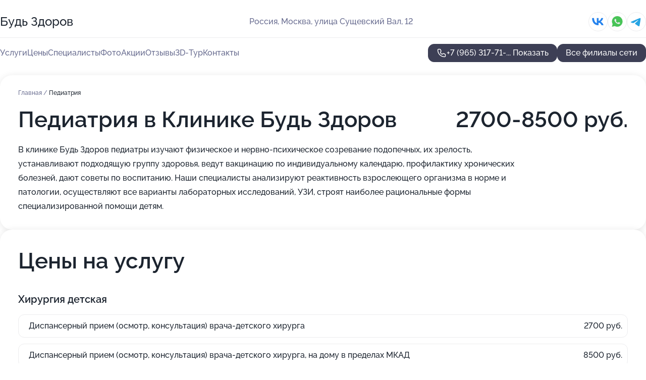

--- FILE ---
content_type: text/html; charset=utf-8
request_url: https://bud-zdorov-kliniki.ru/klinika_bud_zdorov_na_ulitse_suschyovskij_val/service/pediatriya/
body_size: 42273
content:
<!DOCTYPE html>
<html lang="ru">
<head>
	<meta http-equiv="Content-Type" content="text/html; charset=utf-8">
	<meta name="viewport" content="width=device-width,maximum-scale=1,initial-scale=1,user-scalable=0">
	<meta name="format-detection" content="telephone=no">
	<meta name="theme-color" content="#3D3F55">
	<meta name="description" content="Информация о&#160;Клинике Будь Здоров на&#160;улице Сущёвский Вал">
	<link rel="icon" type="image/png" href="/favicon.png">

	<title>Клиника Будь Здоров на&#160;улице Сущёвский Вал (на&#160;метро Савёловская)</title>

	<link nonce="izS6GhhRDCS1H5EkC7rdSDSK" href="//bud-zdorov-kliniki.ru/build/lego2/lego2.css?v=bE2ZXU/+kbY" rel="stylesheet" >

		<script type="application/ld+json">{"@context":"http:\/\/schema.org","@type":"https:\/\/schema.org\/MedicalBusiness","name":"\u041a\u043b\u0438\u043d\u0438\u043a\u0430 \u0411\u0443\u0434\u044c \u0437\u0434\u043e\u0440\u043e\u0432","address":{"@type":"PostalAddress","streetAddress":"\u041a\u043e\u043c\u0441\u043e\u043c\u043e\u043b\u044c\u0441\u043a\u0438\u0439 \u043f\u0440\u043e\u0441\u043f\u0435\u043a\u0442, 28","addressLocality":"\u041c\u043e\u0441\u043a\u0432\u0430"},"url":"https:\/\/bud-zdorov-kliniki.ru\/klinika_bud_zdorov_na_komsomolskom_prospekte\/","contactPoint":{"@type":"ContactPoint","telephone":"+7\u00a0(967)\u00a0108-95-81","contactType":"customer service","areaServed":"RU","availableLanguage":"Russian"},"sameAs":["https:\/\/vk.com\/klinikabudzdorov"],"image":"https:\/\/p2.zoon.ru\/preview\/7JskNyRg3mSP6tl1vdjcPg\/2400x1500x75\/1\/3\/4\/original_4f8d3a933c72ddb210000020_6618a801e2ced3.62482056.jpg","aggregateRating":{"@type":"AggregateRating","ratingValue":4.1,"worstRating":1,"bestRating":5,"reviewCount":118}}</script>
		<script type="application/ld+json">{"@context":"http:\/\/schema.org","@type":"https:\/\/schema.org\/MedicalBusiness","name":"\u041a\u043b\u0438\u043d\u0438\u043a\u0430 \u0411\u0443\u0434\u044c \u0417\u0434\u043e\u0440\u043e\u0432","address":{"@type":"PostalAddress","streetAddress":"\u041f\u043e\u0441\u043b\u0435\u0434\u043d\u0438\u0439 \u043f\u0435\u0440\u0435\u0443\u043b\u043e\u043a, 28","addressLocality":"\u041c\u043e\u0441\u043a\u0432\u0430"},"url":"https:\/\/bud-zdorov-kliniki.ru\/klinika_bud_zdorov_na_sretenke\/","contactPoint":{"@type":"ContactPoint","telephone":"+7\u00a0(926)\u00a0106-80-93","contactType":"customer service","areaServed":"RU","availableLanguage":"Russian"},"sameAs":["https:\/\/vk.com\/klinikabudzdorov"],"image":"https:\/\/p2.zoon.ru\/preview\/4R9wQ2QrQdUXrknZUCQuGA\/2400x1500x75\/1\/3\/8\/original_4f8d3f733c72dd080d000037_66186e98bed158.23549041.jpg","aggregateRating":{"@type":"AggregateRating","ratingValue":4,"worstRating":1,"bestRating":5,"reviewCount":171}}</script>
		<script type="application/ld+json">{"@context":"http:\/\/schema.org","@type":"https:\/\/schema.org\/MedicalBusiness","name":"\u041a\u043b\u0438\u043d\u0438\u043a\u0430 \u0411\u0443\u0434\u044c \u0417\u0434\u043e\u0440\u043e\u0432","address":{"@type":"PostalAddress","streetAddress":"\u0443\u043b\u0438\u0446\u0430 \u0421\u0443\u0449\u0435\u0432\u0441\u043a\u0438\u0439 \u0412\u0430\u043b, 12","addressLocality":"\u041c\u043e\u0441\u043a\u0432\u0430"},"url":"https:\/\/bud-zdorov-kliniki.ru\/klinika_bud_zdorov_na_ulitse_suschyovskij_val\/","contactPoint":{"@type":"ContactPoint","telephone":"+7\u00a0(965)\u00a0317-71-70","contactType":"customer service","areaServed":"RU","availableLanguage":"Russian"},"sameAs":["https:\/\/vk.com\/klinikabudzdorov"],"image":"https:\/\/p1.zoon.ru\/preview\/r_3b8tnkLIz3lvsJwPLEGw\/2400x1500x75\/1\/e\/a\/original_504c51093c72dd8d53000002_66189d05894c46.30957728.jpg","aggregateRating":{"@type":"AggregateRating","ratingValue":4.1,"worstRating":1,"bestRating":5,"reviewCount":130}}</script>
		<script type="application/ld+json">{"@context":"http:\/\/schema.org","@type":"https:\/\/schema.org\/MedicalBusiness","name":"\u041f\u0443\u043d\u043a\u0442 \u0441\u0434\u0430\u0447\u0438 \u0430\u043d\u0430\u043b\u0438\u0437\u043e\u0432 \u0411\u0443\u0434\u044c \u0437\u0434\u043e\u0440\u043e\u0432","address":{"@type":"PostalAddress","streetAddress":"\u0443\u043b\u0438\u0446\u0430 \u0420\u043e\u0447\u0434\u0435\u043b\u044c\u0441\u043a\u0430\u044f, 15 \u0441\u044235","addressLocality":"\u041c\u043e\u0441\u043a\u0432\u0430"},"url":"https:\/\/bud-zdorov-kliniki.ru\/punkt_sdachi_analizov_bud_zdorov_na_rochdelskoj_ulitse\/","contactPoint":{"@type":"ContactPoint","telephone":"+7\u00a0(495)\u00a0782-88-82","contactType":"customer service","areaServed":"RU","availableLanguage":"Russian"},"sameAs":["https:\/\/vk.com\/klinikabudzdorov"],"image":"https:\/\/p0.zoon.ru\/preview\/7BWAa76UEft-oLTNvASk_w\/2400x1500x75\/1\/9\/3\/original_60e6b227b0588912495fdcc9_66856038b83c04.15591695.jpg","aggregateRating":{"@type":"AggregateRating","ratingValue":4,"worstRating":1,"bestRating":5,"ratingCount":2}}</script>
		<script type="application/ld+json">{"@context":"http:\/\/schema.org","@type":"https:\/\/schema.org\/MedicalBusiness","name":"\u041a\u043b\u0438\u043d\u0438\u043a\u0430 \u0411\u0443\u0434\u044c \u0417\u0434\u043e\u0440\u043e\u0432","address":{"@type":"PostalAddress","streetAddress":"\u0420\u044f\u0437\u0430\u043d\u0441\u043a\u0438\u0439 \u043f\u0440\u043e\u0441\u043f\u0435\u043a\u0442, 2\u0411","addressLocality":"\u041c\u043e\u0441\u043a\u0432\u0430"},"url":"https:\/\/bud-zdorov-kliniki.ru\/klinika_bud_zdorov_na_ryazanskom_prospekte\/","contactPoint":{"@type":"ContactPoint","telephone":"+7\u00a0(904)\u00a0567-74-09","contactType":"customer service","areaServed":"RU","availableLanguage":"Russian"},"sameAs":["https:\/\/vk.com\/klinikabudzdorov"],"image":"https:\/\/p0.zoon.ru\/preview\/Gudk51-zBOTXlYGiHXoBuA\/2400x1500x75\/1\/9\/6\/original_62fe01c299ba80d2fd0913a4_63a97f1ed74f63.88044953.jpg","aggregateRating":{"@type":"AggregateRating","ratingValue":3.9,"worstRating":1,"bestRating":5,"reviewCount":4}}</script>
		<script nonce="izS6GhhRDCS1H5EkC7rdSDSK">
		window.js_base = '/js.php';
	</script>

	</head>
<body >
	 <header id="header" class="header" data-organization-id="504c51093c72dd8d53000002">
	<div class="wrapper">
		<div class="header-container" data-uitest="lego-header-block">
			<div class="header-menu-activator" data-target="header-menu-activator">
				<span class="header-menu-activator__icon"></span>
			</div>

			<div class="header-title">
				<a href="/klinika_bud_zdorov_na_ulitse_suschyovskij_val/">					Будь Здоров
				</a>			</div>
			<div class="header-address text-3 text-secondary">Россия, Москва, улица Сущевский&#160;Вал, 12</div>

						<div class="header-socials flex gap-8 icon icon--36" data-target="header-socials">
									<!--noindex-->
					<a href="https://vk.com/klinikabudzdorov" data-category="vk_group" rel="nofollow" target="_blank">
						<svg class="svg-icons-vk_group" ><use xlink:href="/build/lego2/icons.svg?v=twXxpJO2KYk#vk_group"></use></svg>
					</a>
					<!--/noindex-->
									<!--noindex-->
					<a href="https://wa.me/79671478747" data-category="whatsapp" rel="nofollow" target="_blank">
						<svg class="svg-icons-whatsapp" ><use xlink:href="/build/lego2/icons.svg?v=twXxpJO2KYk#whatsapp"></use></svg>
					</a>
					<!--/noindex-->
									<!--noindex-->
					<a href="https://t.me/Klinika_Bud_Zdorov" data-category="telegram" rel="nofollow" target="_blank">
						<svg class="svg-icons-telegram" ><use xlink:href="/build/lego2/icons.svg?v=twXxpJO2KYk#telegram"></use></svg>
					</a>
					<!--/noindex-->
							</div>
					</div>

		<nav class="nav" data-target="header-nav" data-uitest="lego-navigation-block">
			<ul>
									<li data-target="header-services">
						<svg class="svg-icons-services" ><use xlink:href="/build/lego2/icons.svg?v=twXxpJO2KYk#services"></use></svg>
						<a data-target="header-nav-link" href="https://bud-zdorov-kliniki.ru/klinika_bud_zdorov_na_ulitse_suschyovskij_val/services/" data-za="{&quot;ev_label&quot;:&quot;all_service&quot;}">Услуги</a>
					</li>
									<li data-target="header-prices">
						<svg class="svg-icons-prices" ><use xlink:href="/build/lego2/icons.svg?v=twXxpJO2KYk#prices"></use></svg>
						<a data-target="header-nav-link" href="https://bud-zdorov-kliniki.ru/klinika_bud_zdorov_na_ulitse_suschyovskij_val/price/" data-za="{&quot;ev_label&quot;:&quot;price&quot;}">Цены</a>
					</li>
									<li data-target="header-specialists">
						<svg class="svg-icons-specialists" ><use xlink:href="/build/lego2/icons.svg?v=twXxpJO2KYk#specialists"></use></svg>
						<a data-target="header-nav-link" href="https://bud-zdorov-kliniki.ru/klinika_bud_zdorov_na_ulitse_suschyovskij_val/#specialists" data-za="{&quot;ev_label&quot;:&quot;org_prof&quot;}">Специалисты</a>
					</li>
									<li data-target="header-photo">
						<svg class="svg-icons-photo" ><use xlink:href="/build/lego2/icons.svg?v=twXxpJO2KYk#photo"></use></svg>
						<a data-target="header-nav-link" href="https://bud-zdorov-kliniki.ru/klinika_bud_zdorov_na_ulitse_suschyovskij_val/#photos" data-za="{&quot;ev_label&quot;:&quot;photos&quot;}">Фото</a>
					</li>
									<li data-target="header-offers">
						<svg class="svg-icons-offers" ><use xlink:href="/build/lego2/icons.svg?v=twXxpJO2KYk#offers"></use></svg>
						<a data-target="header-nav-link" href="https://bud-zdorov-kliniki.ru/klinika_bud_zdorov_na_ulitse_suschyovskij_val/#offers" data-za="{&quot;ev_label&quot;:&quot;offer&quot;}">Акции</a>
					</li>
									<li data-target="header-reviews">
						<svg class="svg-icons-reviews" ><use xlink:href="/build/lego2/icons.svg?v=twXxpJO2KYk#reviews"></use></svg>
						<a data-target="header-nav-link" href="https://bud-zdorov-kliniki.ru/klinika_bud_zdorov_na_ulitse_suschyovskij_val/#reviews" data-za="{&quot;ev_label&quot;:&quot;reviews&quot;}">Отзывы</a>
					</li>
									<li data-target="header-tour3d">
						<svg class="svg-icons-tour3d" ><use xlink:href="/build/lego2/icons.svg?v=twXxpJO2KYk#tour3d"></use></svg>
						<a data-target="header-nav-link" href="https://bud-zdorov-kliniki.ru/klinika_bud_zdorov_na_ulitse_suschyovskij_val/#tour3d" data-za="{&quot;ev_label&quot;:&quot;tour3d&quot;}">3D-Тур</a>
					</li>
									<li data-target="header-contacts">
						<svg class="svg-icons-contacts" ><use xlink:href="/build/lego2/icons.svg?v=twXxpJO2KYk#contacts"></use></svg>
						<a data-target="header-nav-link" href="https://bud-zdorov-kliniki.ru/klinika_bud_zdorov_na_ulitse_suschyovskij_val/#contacts" data-za="{&quot;ev_label&quot;:&quot;contacts&quot;}">Контакты</a>
					</li>
							</ul>

			<div class="header-controls">
				<div class="header-controls__wrapper">
					<a
	href="tel:+79653177170"
	class="phone-button button button--primary button--36 icon--20"
	data-phone="+7 (965) 317-71-70"
	data-za="{&quot;ev_sourceType&quot;:&quot;&quot;,&quot;ev_sourceId&quot;:&quot;504c51093c72dd8d53000002.e997&quot;,&quot;object_type&quot;:&quot;organization&quot;,&quot;object_id&quot;:&quot;504c51093c72dd8d53000002.e997&quot;,&quot;ev_label&quot;:&quot;premium&quot;,&quot;ev_category&quot;:&quot;phone_o_l&quot;}">
	<svg class="svg-icons-phone" ><use xlink:href="/build/lego2/icons.svg?v=twXxpJO2KYk#phone"></use></svg>
			<div data-target="show-phone-number">
			+7 (965) 317-71-...
			<span data-target="phone-button-show">Показать</span>
		</div>
	</a>


									</div>

									<a href="https://bud-zdorov-kliniki.ru/" class="header-controls__booking button button--primary button--36 button--mobile-fluid">Все филиалы сети</a>
							</div>

			<div class="header-nav-address">
									<div class="header-block flex gap-12 icon icon--36" data-target="header-socials">
													<!--noindex-->
							<a href="https://vk.com/klinikabudzdorov" data-category="vk_group" rel="nofollow" target="_blank">
								<svg class="svg-icons-vk_group" ><use xlink:href="/build/lego2/icons.svg?v=twXxpJO2KYk#vk_group"></use></svg>
							</a>
							<!--/noindex-->
													<!--noindex-->
							<a href="https://wa.me/79671478747" data-category="whatsapp" rel="nofollow" target="_blank">
								<svg class="svg-icons-whatsapp" ><use xlink:href="/build/lego2/icons.svg?v=twXxpJO2KYk#whatsapp"></use></svg>
							</a>
							<!--/noindex-->
													<!--noindex-->
							<a href="https://t.me/Klinika_Bud_Zdorov" data-category="telegram" rel="nofollow" target="_blank">
								<svg class="svg-icons-telegram" ><use xlink:href="/build/lego2/icons.svg?v=twXxpJO2KYk#telegram"></use></svg>
							</a>
							<!--/noindex-->
											</div>
				
				<div class="header-block text-3 text-center text-secondary">Россия, Москва, улица Сущевский&#160;Вал, 12</div>
			</div>
		</nav>
	</div>
</header>
<div class="header-placeholder"></div>

<div class="contacts-panel" id="contacts-panel">
	

	<div class="contacts-panel-wrapper">
					<div class="contacts-panel-icon contacts-panel-expander" data-target="contacts-panel-expand">
				<div class="contacts-panel-icon__collapsed"><svg class="svg-icons-phone_filled" ><use xlink:href="/build/lego2/icons.svg?v=twXxpJO2KYk#phone_filled"></use></svg></div>
				<div class="contacts-panel-icon__expanded"><svg class="svg-icons-close" ><use xlink:href="/build/lego2/icons.svg?v=twXxpJO2KYk#close"></use></svg></div>
			</div>

			<div class="contacts-panel-group">
								<a href="tel:+79653177170" class="contacts-panel-icon" data-phone="+7 (965) 317-71-70" data-za="{&quot;ev_sourceType&quot;:&quot;nav_panel&quot;,&quot;ev_sourceId&quot;:&quot;504c51093c72dd8d53000002.e997&quot;,&quot;object_type&quot;:&quot;organization&quot;,&quot;object_id&quot;:&quot;504c51093c72dd8d53000002.e997&quot;,&quot;ev_label&quot;:&quot;premium&quot;,&quot;ev_category&quot;:&quot;phone_o_l&quot;}">
					<svg class="svg-icons-phone_filled" ><use xlink:href="/build/lego2/icons.svg?v=twXxpJO2KYk#phone_filled"></use></svg>
				</a>
													<a href="https://wa.me/79671478747" class="contacts-panel-icon"><svg class="svg-icons-whatsapp_filled" ><use xlink:href="/build/lego2/icons.svg?v=twXxpJO2KYk#whatsapp_filled"></use></svg></a>
									<a href="https://t.me/Klinika_Bud_Zdorov" class="contacts-panel-icon"><svg class="svg-icons-telegram_filled" ><use xlink:href="/build/lego2/icons.svg?v=twXxpJO2KYk#telegram_filled"></use></svg></a>
							</div>
			</div>
</div>

<script nonce="izS6GhhRDCS1H5EkC7rdSDSK" type="module">
	import { initContactsPanel } from '//bud-zdorov-kliniki.ru/build/lego2/lego2.js?v=q3BPK5dzBCA';

	initContactsPanel(document.getElementById('contacts-panel'));
</script>


<script nonce="izS6GhhRDCS1H5EkC7rdSDSK" type="module">
	import { initHeader } from '//bud-zdorov-kliniki.ru/build/lego2/lego2.js?v=q3BPK5dzBCA';

	initHeader(document.getElementById('header'));
</script>
 	<main class="main-container">
		<div class="wrapper section-wrapper">
			<div class="service-description__wrapper">
	<section class="service-description section-block">
		<div class="page-breadcrumbs">
			<div class="breadcrumbs">
			<span>
							<a href="https://bud-zdorov-kliniki.ru/klinika_bud_zdorov_na_ulitse_suschyovskij_val/">
					Главная
				</a>
						/		</span>
			<span class="active">
							Педиатрия
								</span>
	</div>

		</div>
					<script nonce="izS6GhhRDCS1H5EkC7rdSDSK" type="application/ld+json">{"@context":"http:\/\/schema.org","@type":"BreadcrumbList","itemListElement":[{"@type":"ListItem","position":1,"item":{"name":"\u0413\u043b\u0430\u0432\u043d\u0430\u044f","@id":"https:\/\/bud-zdorov-kliniki.ru\/klinika_bud_zdorov_na_ulitse_suschyovskij_val\/"}}]}</script>
		
		<div class="service-description-title">
			<h1 class="page-title">Педиатрия в Клинике Будь Здоров</h1>
			<div class="service-description-title__price">
									<span class="service-description__price-label text-secondary">Цена:</span>
											2700-8500
										руб.
							</div>
		</div>

		<div class="service-description__text collapse collapse--text-3">
			<div class="collapse__overflow">
				<div class="collapse__text">В клинике Будь Здоров педиатры изучают физическое и нервно-психическое созревание подопечных, их зрелость, устанавливают подходящую группу здоровья, ведут вакцинацию по индивидуальному календарю, профилактику хронических болезней, дают советы по воспитанию. Наши специалисты анализируют реактивность взрослеющего организма в норме и патологии, осуществляют все варианты лабораторных исследований, УЗИ, строят наиболее рациональные формы специализированной помощи детям.</div>
			</div>
		</div>
	</section>

		<section class="service-prices section-block">
		<h2 class="text-h2">Цены на услугу</h2>

		<ul class="service-prices-list">
							<li>
					<div class="service-prices-list__title">
						Хирургия детская
					</div>
					<div>
						<ul class="service-list-dish__items">
															<li class="service-list-dish service-list-dish--price">
									Диспансерный прием (осмотр, консультация) врача-детского хирурга
									<div class="service-list-dish__price">
																					2700 руб.
																			</div>
								</li>
															<li class="service-list-dish service-list-dish--price">
									Диспансерный прием (осмотр, консультация)  врача-детского хирурга, на дому в пределах МКАД
									<div class="service-list-dish__price">
																					8500 руб.
																			</div>
								</li>
															<li class="service-list-dish service-list-dish--price">
									Первичный прием детского хирурга
									<div class="service-list-dish__price">
																					3500 руб.
																			</div>
								</li>
													</ul>
					</div>
				</li>
							<li>
					<div class="service-prices-list__title">
						Педиатр (ПНД)
					</div>
					<div>
						<ul class="service-list-dish__items">
															<li class="service-list-dish service-list-dish--price">
									Прием (осмотр, консультация) врача-педиатра первичный (активный),  на дому в пределах 30 км за МКАД
									<div class="service-list-dish__price">
																					7600 руб.
																			</div>
								</li>
															<li class="service-list-dish service-list-dish--price">
									Прием (осмотр, консультация) врача-педиатра первичный (активный), на дому в пределах 10 км за МКАД
									<div class="service-list-dish__price">
																					7100 руб.
																			</div>
								</li>
															<li class="service-list-dish service-list-dish--price">
									Прием (осмотр, консультация) врача-педиатра повторный, на дому в пределах МКАД
									<div class="service-list-dish__price">
																					5800 руб.
																			</div>
								</li>
													</ul>
					</div>
				</li>
					</ul>
	</section>
	</div>
<section class="offers" id="offers" data-uitest="lego-offers-block">
	<div class="section-block__title flex flex--sb">
		<h2 class="text-h2">
			Акции и скидки
		</h2>

		<div class="slider__navigation" data-target="slider-navigation">
			<button class="slider__control prev" data-target="slider-prev">
				<svg class="svg-icons-arrow" ><use xlink:href="/build/lego2/icons.svg?v=twXxpJO2KYk#arrow"></use></svg>
			</button>
			<button class="slider__control next" data-target="slider-next">
				<svg class="svg-icons-arrow" ><use xlink:href="/build/lego2/icons.svg?v=twXxpJO2KYk#arrow"></use></svg>
			</button>
		</div>
	</div>

	<div class="offers__list" data-target="slider-container">
		<div class="offers__slider swiper-wrapper">
							<div data-offer-id="6952330d1edec3bfff01f078" data-sid="6952330d1edec3bfff01f078.b7ee" class="offers-item swiper-slide text-white">
					<img
						class="offers-item__image"
						src="https://p1.zoon.ru/6/d/6952330d1edec3bfff01f078_696fd4aae4c926.31436457.jpg"
						loading="lazy"
						alt="">
					<div class="offers-item__container">
						<div class="offers-item__name text-5">7 генетических тестов - 7 ключей к разгадке тайн организма</div>
						<div class="offers-item__bottom">
							<div>
								<div>
									Срок действия
								</div>
								<div>Осталось 333 дня, до 31 декабря</div>
							</div>
							<button class="button offers-item__button button--36">Подробнее</button>
						</div>
					</div>
				</div>
							<div data-offer-id="69525e65293759cceb08d66d" data-sid="69525e65293759cceb08d66d.cb84" class="offers-item swiper-slide text-white">
					<img
						class="offers-item__image"
						src="https://p0.zoon.ru/8/a/69525e26bf4fa94adb083668_69525e62f209e3.74086561.jpg"
						loading="lazy"
						alt="">
					<div class="offers-item__container">
						<div class="offers-item__name text-5">Идеальное зрение: подбор контактных линз со скидкой 50%</div>
						<div class="offers-item__bottom">
							<div>
								<div>
									Срок действия
								</div>
								<div>Осталось 27 дней, до 28 февраля</div>
							</div>
							<button class="button offers-item__button button--36">Подробнее</button>
						</div>
					</div>
				</div>
													<div class="offers-item offers-item-placeholder swiper-slide">
					<div class="offers-item__container">
						<div class="offers-item-placeholder__title text-5">Представлены текущие акции</div>
						<div class="offers-item-placeholder__text text-3">Новые предложения появятся позже</div>
					</div>
				</div>
					</div>

		<div class="slider__pagination" data-target="slider-pagination"></div>
	</div>
</section>
<script nonce="izS6GhhRDCS1H5EkC7rdSDSK" type="module">
	import { initOffers } from '//bud-zdorov-kliniki.ru/build/lego2/lego2.js?v=q3BPK5dzBCA';

	const node = document.getElementById('offers');

	initOffers(node, { organizationId: '504c51093c72dd8d53000002' });
</script>
<section class="photo-section" id="photos" data-uitest="lego-gallery-block">
	<div class="section-block__title flex flex--sb">
		<h2 class="text-h2">Фотогалерея</h2>

					<div class="slider__navigation" data-target="slider-navigation">
				<button class="slider__control prev" data-target="slider-prev">
					<svg class="svg-icons-arrow" ><use xlink:href="/build/lego2/icons.svg?v=twXxpJO2KYk#arrow"></use></svg>
				</button>
				<button class="slider__control next" data-target="slider-next">
					<svg class="svg-icons-arrow" ><use xlink:href="/build/lego2/icons.svg?v=twXxpJO2KYk#arrow"></use></svg>
				</button>
			</div>
			</div>

	<div class="section-block__slider" data-target="slider-container" data-total="51" data-owner-type="organization" data-owner-id="504c51093c72dd8d53000002">
		<div class="photo-section__slider swiper-wrapper">
						<div class="photo-section__slide swiper-slide" data-id="66189d0556bb29e4eb045114" data-target="photo-slide-item" data-index="0">
				<img src="https://p1.zoon.ru/preview/vGVU4lFzukxYgS-sVXchOA/1200x800x85/1/e/a/original_504c51093c72dd8d53000002_66189d05894c46.30957728.jpg" loading="lazy" alt="">
			</div>
						<div class="photo-section__slide swiper-slide" data-id="66189d05c6535871f200d8c0" data-target="photo-slide-item" data-index="1">
				<img src="https://p0.zoon.ru/preview/9F2h_iksCk0o6MQCtCJXhg/1200x800x85/1/1/4/original_504c51093c72dd8d53000002_66189d05835c93.50454402.jpg" loading="lazy" alt="">
			</div>
						<div class="photo-section__slide swiper-slide" data-id="66189d0621cdbd723a01fdcd" data-target="photo-slide-item" data-index="2">
				<img src="https://p1.zoon.ru/preview/aFY9tVCMeM6_Bj3kGX0fsQ/1200x800x85/1/8/3/original_504c51093c72dd8d53000002_66189d064b6074.83402954.jpg" loading="lazy" alt="">
			</div>
						<div class="photo-section__slide swiper-slide" data-id="66189d0679886a39960beab3" data-target="photo-slide-item" data-index="3">
				<img src="https://p2.zoon.ru/preview/lHASKfaE0lbBjesJC_Lrag/1200x800x85/1/c/b/original_504c51093c72dd8d53000002_66189d0654ad25.38031026.jpg" loading="lazy" alt="">
			</div>
						<div class="photo-section__slide swiper-slide" data-id="66189d06d0baba09090be810" data-target="photo-slide-item" data-index="4">
				<img src="https://p0.zoon.ru/preview/AzhIG7ut97jkmGdZxAxb8Q/1200x800x85/1/6/1/original_504c51093c72dd8d53000002_66189d06502434.51142228.jpg" loading="lazy" alt="">
			</div>
						<div class="photo-section__slide swiper-slide" data-id="66189d070029876cba0db790" data-target="photo-slide-item" data-index="5">
				<img src="https://p0.zoon.ru/preview/6Ano_pLwJkvDtwvIUoEC4g/1200x800x85/1/f/9/original_504c51093c72dd8d53000002_66189d0722d030.78486414.jpg" loading="lazy" alt="">
			</div>
						<div class="photo-section__slide swiper-slide" data-id="66189d0730e85015d804ca78" data-target="photo-slide-item" data-index="6">
				<img src="https://p2.zoon.ru/preview/eKWJ6lck-Vxrdz9Zn_AKdQ/1200x800x85/1/7/9/original_504c51093c72dd8d53000002_66189d07226df8.37994710.jpg" loading="lazy" alt="">
			</div>
						<div class="photo-section__slide swiper-slide" data-id="66189d07c9152b4a32074941" data-target="photo-slide-item" data-index="7">
				<img src="https://p1.zoon.ru/preview/2PJIhBk22TH2-dcEhdH--w/1200x800x85/1/8/f/original_504c51093c72dd8d53000002_66189d0723cab3.23454257.jpg" loading="lazy" alt="">
			</div>
						<div class="photo-section__slide swiper-slide" data-id="66189d084f75b05d3c01eba9" data-target="photo-slide-item" data-index="8">
				<img src="https://p0.zoon.ru/preview/Chi0cJoKCdeK2RvkLorpfg/1200x800x85/1/d/d/original_504c51093c72dd8d53000002_66189d07d8cf13.58822245.jpg" loading="lazy" alt="">
			</div>
						<div class="photo-section__slide swiper-slide" data-id="66189d087f3560cd60050801" data-target="photo-slide-item" data-index="9">
				<img src="https://p1.zoon.ru/preview/piOYgAFYTIqxsfiU78qupw/1200x800x85/1/c/2/original_504c51093c72dd8d53000002_66189d07d6a938.92232104.jpg" loading="lazy" alt="">
			</div>
						<div class="photo-section__slide swiper-slide" data-id="66189d08edb180fb5900a4c3" data-target="photo-slide-item" data-index="10">
				<img src="https://p1.zoon.ru/preview/G8G7bBvlTNO69AfKrer3tQ/1200x800x85/1/f/9/original_504c51093c72dd8d53000002_66189d0897ff35.66768301.jpg" loading="lazy" alt="">
			</div>
						<div class="photo-section__slide swiper-slide" data-id="66189d083e8b28aa4907029d" data-target="photo-slide-item" data-index="11">
				<img src="https://p1.zoon.ru/preview/7n4PT14xTO4R1-6uLos76w/1200x800x85/1/c/6/original_504c51093c72dd8d53000002_66189d0898eed8.04238338.jpg" loading="lazy" alt="">
			</div>
						<div class="photo-section__slide swiper-slide" data-id="5d1db395cb9c6acf761ee87a" data-target="photo-slide-item" data-index="12">
				<img src="https://p2.zoon.ru/preview/3j7CexNx2WbuF5_lkhF9iA/1210x800x85/1/2/b/original_504c51093c72dd8d53000003_5d1db394ccc69.jpg" loading="lazy" alt="">
			</div>
						<div class="photo-section__slide swiper-slide" data-id="5811fc33355f98d4078b4567" data-target="photo-slide-item" data-index="13">
				<img src="https://p0.zoon.ru/preview/aQggwxEhlcmByGYVaTO1FA/1200x800x85/1/d/8/original_504c51093c72dd8d53000003_5811fc33640ae.jpg" loading="lazy" alt="">
			</div>
						<div class="photo-section__slide swiper-slide" data-id="5d1db3c0cb9c6acdcf67bca7" data-target="photo-slide-item" data-index="14">
				<img src="https://p1.zoon.ru/preview/RSYyz_z2dDFDxu71gZpK_g/1280x719x85/1/b/f/original_504c51093c72dd8d53000003_5d1db3c0bd75e.jpg" loading="lazy" alt="">
			</div>
						<div class="photo-section__slide swiper-slide" data-id="5d1db3bfcb9c6ad942779eb2" data-target="photo-slide-item" data-index="15">
				<img src="https://p0.zoon.ru/preview/6A-qcp-_QEUwbTCJjQNYdw/1280x719x85/1/6/7/original_504c51093c72dd8d53000003_5d1db3bee6c96.jpg" loading="lazy" alt="">
			</div>
						<div class="photo-section__slide swiper-slide" data-id="5d1db3bccb9c6acf761ee889" data-target="photo-slide-item" data-index="16">
				<img src="https://p1.zoon.ru/preview/h1gptrv1wTASFrJwUXycoA/1280x719x85/1/7/0/original_504c51093c72dd8d53000003_5d1db3bbf06de.jpg" loading="lazy" alt="">
			</div>
						<div class="photo-section__slide swiper-slide" data-id="5d1db3b5cb9c6acdcd24505b" data-target="photo-slide-item" data-index="17">
				<img src="https://p1.zoon.ru/preview/Rx7ok5K2fpByuToC1RU2QQ/1280x719x85/1/e/2/original_504c51093c72dd8d53000003_5d1db3b4d3283.jpg" loading="lazy" alt="">
			</div>
						<div class="photo-section__slide swiper-slide" data-id="5d1db38fcb9c6acf761ee877" data-target="photo-slide-item" data-index="18">
				<img src="https://p2.zoon.ru/preview/NMHgvp-4lOYLmPrbaTs5qQ/1210x800x85/1/0/b/original_504c51093c72dd8d53000003_5d1db38ec88dc.jpg" loading="lazy" alt="">
			</div>
						<div class="photo-section__slide swiper-slide" data-id="5d1db38ecb9c6ac8c67b72d2" data-target="photo-slide-item" data-index="19">
				<img src="https://p2.zoon.ru/preview/MsYgQgUMWFkBVPZowxDKpg/1210x800x85/1/8/4/original_504c51093c72dd8d53000003_5d1db38e9e940.jpg" loading="lazy" alt="">
			</div>
						<div class="photo-section__slide swiper-slide" data-id="5d1db38acb9c6acdcd245055" data-target="photo-slide-item" data-index="20">
				<img src="https://p0.zoon.ru/preview/5uvE3ckEAU1M4L2Ztv73wQ/1210x800x85/1/9/9/original_504c51093c72dd8d53000003_5d1db38a7c206.jpg" loading="lazy" alt="">
			</div>
						<div class="photo-section__slide swiper-slide" data-id="5811fbb7355f9808068b456d" data-target="photo-slide-item" data-index="21">
				<img src="https://p0.zoon.ru/preview/bF6qHA6fzOIV4gYPEebWqg/1200x800x85/1/2/5/original_504c51093c72dd8d53000003_5811fbb771775.jpg" loading="lazy" alt="">
			</div>
						<div class="photo-section__slide swiper-slide" data-id="5d1db387cb9c6ad5713edc53" data-target="photo-slide-item" data-index="22">
				<img src="https://p2.zoon.ru/preview/fSH8ZyjpxitX95h9lUML_w/1210x800x85/1/4/d/original_504c51093c72dd8d53000003_5d1db387418f6.jpg" loading="lazy" alt="">
			</div>
						<div class="photo-section__slide swiper-slide" data-id="5811fbc4355f984a068b456c" data-target="photo-slide-item" data-index="23">
				<img src="https://p2.zoon.ru/preview/O2DWpr6D0aimiMeZ-hVEwA/1200x800x85/1/f/8/original_504c51093c72dd8d53000003_5811fbc421a44.jpg" loading="lazy" alt="">
			</div>
						<div class="photo-section__slide swiper-slide" data-id="5811fbcd355f98d3058b4570" data-target="photo-slide-item" data-index="24">
				<img src="https://p0.zoon.ru/preview/a8EdlL824CUWPuavWGEcPg/1200x800x85/1/6/8/original_504c51093c72dd8d53000003_5811fbccaa108.jpg" loading="lazy" alt="">
			</div>
						<div class="photo-section__slide swiper-slide" data-id="5811fbd3355f983c068b4571" data-target="photo-slide-item" data-index="25">
				<img src="https://p2.zoon.ru/preview/eWSyXVZ6np3MUn8ofPRZrQ/1200x800x85/1/3/f/original_504c51093c72dd8d53000003_5811fbd2c705a.jpg" loading="lazy" alt="">
			</div>
						<div class="photo-section__slide swiper-slide" data-id="5811fbdd355f986e068b4569" data-target="photo-slide-item" data-index="26">
				<img src="https://p2.zoon.ru/preview/8Y7PJQcloIEUJp4fiuDpGg/1200x800x85/1/7/e/original_504c51093c72dd8d53000003_5811fbdc9ebaa.jpg" loading="lazy" alt="">
			</div>
						<div class="photo-section__slide swiper-slide" data-id="5811fbec355f986a078b4567" data-target="photo-slide-item" data-index="27">
				<img src="https://p2.zoon.ru/preview/1WBWqG-ePS29JHtYBSMLDg/1200x800x85/1/e/a/original_504c51093c72dd8d53000003_5811fbec3750a.jpg" loading="lazy" alt="">
			</div>
						<div class="photo-section__slide swiper-slide" data-id="5d1db3b6cb9c6ac8c67b72da" data-target="photo-slide-item" data-index="28">
				<img src="https://p0.zoon.ru/preview/UA-FaOUzLAx9VFK_Cwpfyw/1280x732x85/1/4/d/original_504c51093c72dd8d53000003_5d1db3b66d1a9.jpg" loading="lazy" alt="">
			</div>
						<div class="photo-section__slide swiper-slide" data-id="5811fbfd355f986f068b456e" data-target="photo-slide-item" data-index="29">
				<img src="https://p2.zoon.ru/preview/c6MQalQmzda2KNlOwSOcNQ/1200x800x85/1/3/e/original_504c51093c72dd8d53000003_5811fbfd074f0.jpg" loading="lazy" alt="">
			</div>
						<div class="photo-section__slide swiper-slide" data-id="5d1db3bacb9c6acdcf67bca5" data-target="photo-slide-item" data-index="30">
				<img src="https://p1.zoon.ru/preview/VMJEv3RlbEVmrWSP681tWA/1280x736x85/1/b/e/original_504c51093c72dd8d53000003_5d1db3ba25fe4.jpg" loading="lazy" alt="">
			</div>
						<div class="photo-section__slide swiper-slide" data-id="5811fc06355f98cd068b4568" data-target="photo-slide-item" data-index="31">
				<img src="https://p2.zoon.ru/preview/EypbPBzh3FiEKClJN_TE6g/1200x800x85/1/d/1/original_504c51093c72dd8d53000003_5811fc05c6309.jpg" loading="lazy" alt="">
			</div>
						<div class="photo-section__slide swiper-slide" data-id="5811fc08355f9837078b456b" data-target="photo-slide-item" data-index="32">
				<img src="https://p2.zoon.ru/preview/qsVgWATBF1HpJc6-8XBhgA/1200x800x85/1/5/7/original_504c51093c72dd8d53000003_5811fc0857725.jpg" loading="lazy" alt="">
			</div>
						<div class="photo-section__slide swiper-slide" data-id="5811fc0c355f98cd068b456b" data-target="photo-slide-item" data-index="33">
				<img src="https://p2.zoon.ru/preview/PWW6pUDxf4QgJFI5LgfyKA/1200x800x85/1/7/4/original_504c51093c72dd8d53000003_5811fc0bc5770.jpg" loading="lazy" alt="">
			</div>
						<div class="photo-section__slide swiper-slide" data-id="5811fc15355f98b4078b4567" data-target="photo-slide-item" data-index="34">
				<img src="https://p2.zoon.ru/preview/H5Q-5_fCgVenXn8-7VpQHg/1200x800x85/1/1/2/original_504c51093c72dd8d53000003_5811fc1578ed7.jpg" loading="lazy" alt="">
			</div>
						<div class="photo-section__slide swiper-slide" data-id="5811fc24355f986a078b456a" data-target="photo-slide-item" data-index="35">
				<img src="https://p2.zoon.ru/preview/vdO_6ZCwe-qA2XJX28TskA/1200x800x85/1/7/8/original_504c51093c72dd8d53000003_5811fc23b2828.jpg" loading="lazy" alt="">
			</div>
						<div class="photo-section__slide swiper-slide" data-id="5d1db397cb9c6acdcf67bc9e" data-target="photo-slide-item" data-index="36">
				<img src="https://p0.zoon.ru/preview/a5z2EgqqYp09x71BQE5bNw/1210x800x85/1/2/1/original_504c51093c72dd8d53000003_5d1db397a902f.jpg" loading="lazy" alt="">
			</div>
						<div class="photo-section__slide swiper-slide" data-id="5811fc29355f98d7078b4568" data-target="photo-slide-item" data-index="37">
				<img src="https://p1.zoon.ru/preview/8sAW_kCZxCbW20OJ9EbRhg/1200x800x85/1/7/3/original_504c51093c72dd8d53000003_5811fc2956ab8.jpg" loading="lazy" alt="">
			</div>
						<div class="photo-section__slide swiper-slide" data-id="5811fc2c355f98e7078b4567" data-target="photo-slide-item" data-index="38">
				<img src="https://p1.zoon.ru/preview/RYj8-JVphOWyhmMTkoGNIQ/1200x800x85/1/4/4/original_504c51093c72dd8d53000003_5811fc2bdeee1.jpg" loading="lazy" alt="">
			</div>
						<div class="photo-section__slide swiper-slide" data-id="5811fc2c355f98e8078b456b" data-target="photo-slide-item" data-index="39">
				<img src="https://p0.zoon.ru/preview/O2QLwEJ72x1SVDesB9Bywg/1200x800x85/1/a/d/original_504c51093c72dd8d53000003_5811fc2bd948f.jpg" loading="lazy" alt="">
			</div>
						<div class="photo-section__slide swiper-slide" data-id="5811fc30355f98d7078b456a" data-target="photo-slide-item" data-index="40">
				<img src="https://p2.zoon.ru/preview/q0VylGktyo3PC5kBhmonsw/1200x800x85/1/c/c/original_504c51093c72dd8d53000003_5811fc2fa9a9a.jpg" loading="lazy" alt="">
			</div>
						<div class="photo-section__slide swiper-slide" data-id="5811fc3b355f98d7078b456c" data-target="photo-slide-item" data-index="41">
				<img src="https://p1.zoon.ru/preview/5UfkRCTJJ351VZ5cLCxHrQ/1200x800x85/1/3/3/original_504c51093c72dd8d53000003_5811fc3ad16a0.jpg" loading="lazy" alt="">
			</div>
						<div class="photo-section__slide swiper-slide" data-id="5d1db398cb9c6ac8c706d3f4" data-target="photo-slide-item" data-index="42">
				<img src="https://p0.zoon.ru/preview/e-n010uyYJR36N_4OxJQ_w/1210x800x85/1/d/f/original_504c51093c72dd8d53000003_5d1db397f01b9.jpg" loading="lazy" alt="">
			</div>
						<div class="photo-section__slide swiper-slide" data-id="5d1db39bcb9c6ac8c861bd13" data-target="photo-slide-item" data-index="43">
				<img src="https://p1.zoon.ru/preview/XEyFAL-r8NjPoX1YWlqABw/1210x800x85/1/4/2/original_504c51093c72dd8d53000003_5d1db39b226b1.jpg" loading="lazy" alt="">
			</div>
						<div class="photo-section__slide swiper-slide" data-id="66189d059a8440705604a6be" data-target="photo-slide-item" data-index="44">
				<img src="https://p0.zoon.ru/preview/vYTvKJA-calOMEXnKZE6zw/1200x800x85/1/b/2/original_504c51093c72dd8d53000002_66189d058ae4f9.88622246.jpg" loading="lazy" alt="">
			</div>
						<div class="photo-section__slide swiper-slide" data-id="684d2d77f14316a141022a8e" data-target="photo-slide-item" data-index="45">
				<img src="https://p0.zoon.ru/preview/pWkI1ZS0Fkq_5Hkg1bYo0A/1200x800x85/1/b/b/original_504c51093c72dd8d53000002_684d2d7791e141.31237707.jpg" loading="lazy" alt="">
			</div>
						<div class="photo-section__slide swiper-slide" data-id="684d2d7cd02a9a54b302c6ec" data-target="photo-slide-item" data-index="46">
				<img src="https://p2.zoon.ru/preview/ijaeKILrAQeMl6HWpY89_g/1200x800x85/1/2/1/original_504c51093c72dd8d53000002_684d2d7c58bcf3.85953275.jpg" loading="lazy" alt="">
			</div>
						<div class="photo-section__slide swiper-slide" data-id="684d2d8125b7011bbd022600" data-target="photo-slide-item" data-index="47">
				<img src="https://p0.zoon.ru/preview/Mpz2oQn44-i0qtICEn7QbA/1200x800x85/1/6/6/original_504c51093c72dd8d53000002_684d2d80dacc56.98143714.jpg" loading="lazy" alt="">
			</div>
						<div class="photo-section__slide swiper-slide" data-id="684d2d84fd90e4d4b50e18ca" data-target="photo-slide-item" data-index="48">
				<img src="https://p0.zoon.ru/preview/wFE5h6ApSL6W2dlTPr2QKQ/1200x800x85/1/f/2/original_504c51093c72dd8d53000002_684d2d84afa832.00230316.jpg" loading="lazy" alt="">
			</div>
						<div class="photo-section__slide swiper-slide" data-id="684d2d89fb277e888808cb30" data-target="photo-slide-item" data-index="49">
				<img src="https://p2.zoon.ru/preview/SyktxLvuOMMUxICfqjjkmg/1200x800x85/1/1/e/original_504c51093c72dd8d53000002_684d2d8937fc02.59127088.jpg" loading="lazy" alt="">
			</div>
						<div class="photo-section__slide swiper-slide" data-id="69302b4abdf29a6a1f040d6f" data-target="photo-slide-item" data-index="50">
				<img src="https://p1.zoon.ru/preview/S-5vwNU0lYC4gt8qFpQexg/1025x800x85/1/0/2/original_504c51093c72dd8d53000002_69302b4a427a86.84366531.jpg" loading="lazy" alt="">
			</div>
					</div>
	</div>

	<div class="slider__pagination" data-target="slider-pagination"></div>
</section>

<script nonce="izS6GhhRDCS1H5EkC7rdSDSK" type="module">
	import { initPhotos } from '//bud-zdorov-kliniki.ru/build/lego2/lego2.js?v=q3BPK5dzBCA';

	const node = document.getElementById('photos');
	initPhotos(node);
</script>
<section class="reviews-section section-block" id="reviews" data-uitest="lego-reviews-block">
	<div class="section-block__title flex flex--sb">
		<h2 class="text-h2">
			Отзывы
		</h2>

				<div class="slider__navigation" data-target="slider-navigation">
			<button class="slider__control prev" data-target="slider-prev">
				<svg class="svg-icons-arrow" ><use xlink:href="/build/lego2/icons.svg?v=twXxpJO2KYk#arrow"></use></svg>
			</button>
			<button class="slider__control next" data-target="slider-next">
				<svg class="svg-icons-arrow" ><use xlink:href="/build/lego2/icons.svg?v=twXxpJO2KYk#arrow"></use></svg>
			</button>
		</div>
			</div>

	<div class="reviews-section__list" data-target="slider-container">
		<div class="reviews-section__slider swiper-wrapper" data-target="review-section-slides">
							<div
	class="reviews-section-item swiper-slide "
	data-id="681781b5114d6c7eff019215"
	data-owner-id="57fef66175b69c81398b4582"
	data-target="review">
	<div  class="flex flex--center-y gap-12">
		<div class="reviews-section-item__avatar">
										<svg class="svg-icons-user" ><use xlink:href="/build/lego2/icons.svg?v=twXxpJO2KYk#user"></use></svg>
					</div>
		<div class="reviews-section-item__head">
			<div class="reviews-section-item__head-top flex flex--center-y gap-16">
				<div class="flex flex--center-y gap-8">
										<div class="stars stars--16" style="--rating: 1">
						<div class="stars__rating">
							<div class="stars stars--filled"></div>
						</div>
					</div>
					<div class="reviews-section-item__mark text-3">
						1,0
					</div>
				</div>
											</div>

			<div class="reviews-section-item__name text-3 fade">
				Ирина Блинкова
			</div>
		</div>
	</div>
					<div class="reviews-section-item__descr collapse collapse--text-2 mt-8">
			<div class="collapse__overflow">
				<div class="collapse__text">
					Прием прошел механически и абсолютно равнодушно. Почти 90% времени врач печатал двумя пальцами, минимально взаимодействуя с пациентом. Результаты анализов можно было бы проанализировать с помощью ИИ, причем приложение проявило бы большую эмпатию. Взаимодействие с живым специалистом предполагает вовлеченность и развернутую обратную связь, но на этом приеме этого не случилось. Стоимость консультации не соответствует ее ценности.
				</div>
			</div>
		</div>
			<div class="reviews-section-item__date text-2 text-secondary mt-8">
		4 мая 2025 Отзыв взят с сайта Zoon.ru
	</div>
</div>

							<div
	class="reviews-section-item swiper-slide "
	data-id="67e97e1cdd664ad8010292dd"
	data-owner-id="5d033a2e30afec022a1b0147"
	data-target="review">
	<div  class="flex flex--center-y gap-12">
		<div class="reviews-section-item__avatar">
										<svg class="svg-icons-user" ><use xlink:href="/build/lego2/icons.svg?v=twXxpJO2KYk#user"></use></svg>
					</div>
		<div class="reviews-section-item__head">
			<div class="reviews-section-item__head-top flex flex--center-y gap-16">
				<div class="flex flex--center-y gap-8">
										<div class="stars stars--16" style="--rating: 1">
						<div class="stars__rating">
							<div class="stars stars--filled"></div>
						</div>
					</div>
					<div class="reviews-section-item__mark text-3">
						1,0
					</div>
				</div>
											</div>

			<div class="reviews-section-item__name text-3 fade">
				Игорь
			</div>
		</div>
	</div>
					<div class="reviews-section-item__descr collapse collapse--text-2 mt-8">
			<div class="collapse__overflow">
				<div class="collapse__text">
					Лечили зубы ребёнку у этого врача. Все зубы, которые он лечил, очень быстро пошли под удаление. Лечение было по ДМС, со страховой пытались снять денег по полной, поэтому ребенку делали анестезию тогда, когда это не требовалось и лечение &quot;соответствующее&quot;, чтобы снова пришли лечить. Подкупало то, что доктор смог к себе расположить ребенка, но как оказалось, не это главное.
				</div>
			</div>
		</div>
			<div class="reviews-section-item__date text-2 text-secondary mt-8">
		30 марта 2025 Отзыв взят с сайта Zoon.ru
	</div>
</div>

							<div
	class="reviews-section-item swiper-slide "
	data-id="67351aebac1f6101c901cca1"
	data-owner-id="62835f0fde24f91173088230"
	data-target="review">
	<div  class="flex flex--center-y gap-12">
		<div class="reviews-section-item__avatar">
										<svg class="svg-icons-user" ><use xlink:href="/build/lego2/icons.svg?v=twXxpJO2KYk#user"></use></svg>
					</div>
		<div class="reviews-section-item__head">
			<div class="reviews-section-item__head-top flex flex--center-y gap-16">
				<div class="flex flex--center-y gap-8">
										<div class="stars stars--16" style="--rating: 5">
						<div class="stars__rating">
							<div class="stars stars--filled"></div>
						</div>
					</div>
					<div class="reviews-section-item__mark text-3">
						5,0
					</div>
				</div>
											</div>

			<div class="reviews-section-item__name text-3 fade">
				Ольга
			</div>
		</div>
	</div>
					<div class="reviews-section-item__descr collapse collapse--text-2 mt-8">
			<div class="collapse__overflow">
				<div class="collapse__text">
					Была на приёме ещё в 2013 году. Фото пломбы на месте, каналы хорошо пролечены не беспокоят. Сейчас ноябрь 2024 год.
Отношение замечательное, вежливо. Обезболивающие сразу подействовало. Очень понравилось!
				</div>
			</div>
		</div>
			<div class="reviews-section-item__date text-2 text-secondary mt-8">
		13 ноября 2024 Отзыв взят с сайта Zoon.ru
	</div>
</div>

							<div
	class="reviews-section-item swiper-slide "
	data-id="671819ea8f1c5a94cd059f7a"
	data-owner-id="5d05089f4f80650229749aed"
	data-target="review">
	<div  class="flex flex--center-y gap-12">
		<div class="reviews-section-item__avatar">
										<svg class="svg-icons-user" ><use xlink:href="/build/lego2/icons.svg?v=twXxpJO2KYk#user"></use></svg>
					</div>
		<div class="reviews-section-item__head">
			<div class="reviews-section-item__head-top flex flex--center-y gap-16">
				<div class="flex flex--center-y gap-8">
										<div class="stars stars--16" style="--rating: 5">
						<div class="stars__rating">
							<div class="stars stars--filled"></div>
						</div>
					</div>
					<div class="reviews-section-item__mark text-3">
						5,0
					</div>
				</div>
											</div>

			<div class="reviews-section-item__name text-3 fade">
				Наталия
			</div>
		</div>
	</div>
					<div class="reviews-section-item__descr collapse collapse--text-2 mt-8">
			<div class="collapse__overflow">
				<div class="collapse__text">
					Очень благодарна за прием.  Ходила со своей 93-летней бабушкой. Отзывчивый, внимательный,  приятный в общении доктор. Побольше бы таких врачей.
				</div>
			</div>
		</div>
			<div class="reviews-section-item__date text-2 text-secondary mt-8">
		22 октября 2024 Отзыв взят с сайта Zoon.ru
	</div>
</div>

							<div
	class="reviews-section-item swiper-slide "
	data-id="67097b5b321aa08b1406c5af"
	data-owner-id="63c17fc79d1c628c1c00ef43"
	data-target="review">
	<div  class="flex flex--center-y gap-12">
		<div class="reviews-section-item__avatar">
										<svg class="svg-icons-user" ><use xlink:href="/build/lego2/icons.svg?v=twXxpJO2KYk#user"></use></svg>
					</div>
		<div class="reviews-section-item__head">
			<div class="reviews-section-item__head-top flex flex--center-y gap-16">
				<div class="flex flex--center-y gap-8">
										<div class="stars stars--16" style="--rating: 5">
						<div class="stars__rating">
							<div class="stars stars--filled"></div>
						</div>
					</div>
					<div class="reviews-section-item__mark text-3">
						5,0
					</div>
				</div>
											</div>

			<div class="reviews-section-item__name text-3 fade">
				Юлия
			</div>
		</div>
	</div>
					<div class="reviews-section-item__descr collapse collapse--text-2 mt-8">
			<div class="collapse__overflow">
				<div class="collapse__text">
					Просто замечательный доктор. Помогал на всех этапах лечения перелома. Помимо того, что дал много профессиональных рекомендаций, которые помогли, он очень внимателен к вопросам, спокоен, умеет слышать пациента, все манипуляции выполняет максимально деликатно и видно, что ему не все равно, старается действительно помочь.  Могу смело рекомендовать данного специалиста. Побольше бы таких врачей. Искренняя благодарность от всей души.
				</div>
			</div>
		</div>
			<div class="reviews-section-item__date text-2 text-secondary mt-8">
		11 октября 2024 Отзыв взят с сайта Zoon.ru
	</div>
</div>

							<div
	class="reviews-section-item swiper-slide "
	data-id="66e1559aa5c187604401719e"
	data-owner-id="63bea52d9564f71eb403d3aa"
	data-target="review">
	<div  class="flex flex--center-y gap-12">
		<div class="reviews-section-item__avatar">
										<svg class="svg-icons-user" ><use xlink:href="/build/lego2/icons.svg?v=twXxpJO2KYk#user"></use></svg>
					</div>
		<div class="reviews-section-item__head">
			<div class="reviews-section-item__head-top flex flex--center-y gap-16">
				<div class="flex flex--center-y gap-8">
										<div class="stars stars--16" style="--rating: 5">
						<div class="stars__rating">
							<div class="stars stars--filled"></div>
						</div>
					</div>
					<div class="reviews-section-item__mark text-3">
						5,0
					</div>
				</div>
											</div>

			<div class="reviews-section-item__name text-3 fade">
				Елена
			</div>
		</div>
	</div>
					<div class="reviews-section-item__descr collapse collapse--text-2 mt-8">
			<div class="collapse__overflow">
				<div class="collapse__text">
					Делала массаж в клинике Будь здоров у данного специалиста. Массаж замечательный!
				</div>
			</div>
		</div>
			<div class="reviews-section-item__date text-2 text-secondary mt-8">
		11 сентября 2024 Отзыв взят с сайта Zoon.ru
	</div>
</div>

							<div
	class="reviews-section-item swiper-slide "
	data-id="65ff23bc57efc467dd096761"
	data-owner-id="6041d6af8b939f09f12edebd"
	data-target="review">
	<div  class="flex flex--center-y gap-12">
		<div class="reviews-section-item__avatar">
										<svg class="svg-icons-user" ><use xlink:href="/build/lego2/icons.svg?v=twXxpJO2KYk#user"></use></svg>
					</div>
		<div class="reviews-section-item__head">
			<div class="reviews-section-item__head-top flex flex--center-y gap-16">
				<div class="flex flex--center-y gap-8">
										<div class="stars stars--16" style="--rating: 5">
						<div class="stars__rating">
							<div class="stars stars--filled"></div>
						</div>
					</div>
					<div class="reviews-section-item__mark text-3">
						5,0
					</div>
				</div>
											</div>

			<div class="reviews-section-item__name text-3 fade">
				Ольга
			</div>
		</div>
	</div>
					<div class="reviews-section-item__descr collapse collapse--text-2 mt-8">
			<div class="collapse__overflow">
				<div class="collapse__text">
					В целом неплохой доктор. Молодой, но компетентный. Выслушал, не перебивая, назначил лечение с объяснениями, на вопросы ответил.
				</div>
			</div>
		</div>
			<div class="reviews-section-item__date text-2 text-secondary mt-8">
		23 марта 2024 Отзыв взят с сайта Zoon.ru
	</div>
</div>

							<div
	class="reviews-section-item swiper-slide "
	data-id="65ff3c42a6fbb9872b08d66c"
	data-owner-id="6041d6af8b939f09f12edebd"
	data-target="review">
	<div  class="flex flex--center-y gap-12">
		<div class="reviews-section-item__avatar">
										<svg class="svg-icons-user" ><use xlink:href="/build/lego2/icons.svg?v=twXxpJO2KYk#user"></use></svg>
					</div>
		<div class="reviews-section-item__head">
			<div class="reviews-section-item__head-top flex flex--center-y gap-16">
				<div class="flex flex--center-y gap-8">
										<div class="stars stars--16" style="--rating: 5">
						<div class="stars__rating">
							<div class="stars stars--filled"></div>
						</div>
					</div>
					<div class="reviews-section-item__mark text-3">
						5,0
					</div>
				</div>
											</div>

			<div class="reviews-section-item__name text-3 fade">
				Ольга
			</div>
		</div>
	</div>
					<div class="reviews-section-item__descr collapse collapse--text-2 mt-8">
			<div class="collapse__overflow">
				<div class="collapse__text">
					В целом неплохой доктор. Молодой, но компетентный. Выслушал, не перебивая, лечение назначил, всё объяснил, на вопросы ответил.
				</div>
			</div>
		</div>
			<div class="reviews-section-item__date text-2 text-secondary mt-8">
		23 марта 2024 Отзыв взят с сайта Zoon.ru
	</div>
</div>

							<div
	class="reviews-section-item swiper-slide "
	data-id="65e57a1a216598479508f3bf"
	data-owner-id="6040899488d92f60af08c5e8"
	data-target="review">
	<div  class="flex flex--center-y gap-12">
		<div class="reviews-section-item__avatar">
										<svg class="svg-icons-user" ><use xlink:href="/build/lego2/icons.svg?v=twXxpJO2KYk#user"></use></svg>
					</div>
		<div class="reviews-section-item__head">
			<div class="reviews-section-item__head-top flex flex--center-y gap-16">
				<div class="flex flex--center-y gap-8">
										<div class="stars stars--16" style="--rating: 1">
						<div class="stars__rating">
							<div class="stars stars--filled"></div>
						</div>
					</div>
					<div class="reviews-section-item__mark text-3">
						1,0
					</div>
				</div>
											</div>

			<div class="reviews-section-item__name text-3 fade">
				Мария
			</div>
		</div>
	</div>
					<div class="reviews-section-item__descr collapse collapse--text-2 mt-8">
			<div class="collapse__overflow">
				<div class="collapse__text">
					Пришла на приём по ДМС, врач долго смотрела зубы и долго делали снимок, за 25 мин до конца приёма врач сказала &quot;ну мы уже ничего сделать не успеем&quot;, при этом был небольшой кариес на нескольких зубах, который можно было успеть вылечить, как получилось сделать у другого врача. На приёме Виктории я просто потратила свое время впустую
				</div>
			</div>
		</div>
			<div class="reviews-section-item__date text-2 text-secondary mt-8">
		4 марта 2024 Отзыв взят с сайта Zoon.ru
	</div>
</div>

							<div
	class="reviews-section-item swiper-slide "
	data-id="65c4a72bd9744e0ef10f7663"
	data-owner-id="58454516b60f3ef0418b456d"
	data-target="review">
	<div  class="flex flex--center-y gap-12">
		<div class="reviews-section-item__avatar">
										<svg class="svg-icons-user" ><use xlink:href="/build/lego2/icons.svg?v=twXxpJO2KYk#user"></use></svg>
					</div>
		<div class="reviews-section-item__head">
			<div class="reviews-section-item__head-top flex flex--center-y gap-16">
				<div class="flex flex--center-y gap-8">
										<div class="stars stars--16" style="--rating: 5">
						<div class="stars__rating">
							<div class="stars stars--filled"></div>
						</div>
					</div>
					<div class="reviews-section-item__mark text-3">
						5,0
					</div>
				</div>
											</div>

			<div class="reviews-section-item__name text-3 fade">
				Надежда Александрова
			</div>
		</div>
	</div>
					<div class="reviews-section-item__descr collapse collapse--text-2 mt-8">
			<div class="collapse__overflow">
				<div class="collapse__text">
					Нужно было провести исследование сыну! Исследование оказалось сложным и редко где и кем может быть проведено! Повезло, что близкий нам человек порекомендовал Христину Васильевну, как профессионала высокого уровня! От всего сердца благодарю Крылову Христину Васильевну! Желаю Вам здоровья, благополучия и успехов в Вашем нелегком и благородном деле! Огромное спасибо за высокий профессионализм, внимание, искреннее желание помочь в решении проблемы! Доктор само очарование! С большой любовью к детям! Очень внимательно, деликатно и тщательно осмотрела ребёнка. Рассказала план дальнейших действий.
Понравилось
Профессионал с большой буквы! Добрая! Мы долго мучились, сдавали много дорогостоящих анализов, но нам не помогли другие врачи, а Христина Васильевна помогла за один приём и наставила на путь истинный.
				</div>
			</div>
		</div>
			<div class="reviews-section-item__date text-2 text-secondary mt-8">
		8 февраля 2024 Отзыв взят с сайта Zoon.ru
	</div>
</div>

							<div
	class="reviews-section-item swiper-slide "
	data-id="6540fb21487c64755704b431"
	data-owner-id="5d029e72c8dd3102265c6a9d"
	data-target="review">
	<div  class="flex flex--center-y gap-12">
		<div class="reviews-section-item__avatar">
										<svg class="svg-icons-user" ><use xlink:href="/build/lego2/icons.svg?v=twXxpJO2KYk#user"></use></svg>
					</div>
		<div class="reviews-section-item__head">
			<div class="reviews-section-item__head-top flex flex--center-y gap-16">
				<div class="flex flex--center-y gap-8">
										<div class="stars stars--16" style="--rating: 1">
						<div class="stars__rating">
							<div class="stars stars--filled"></div>
						</div>
					</div>
					<div class="reviews-section-item__mark text-3">
						1,0
					</div>
				</div>
											</div>

			<div class="reviews-section-item__name text-3 fade">
				Павел
			</div>
		</div>
	</div>
					<div class="reviews-section-item__descr collapse collapse--text-2 mt-8">
			<div class="collapse__overflow">
				<div class="collapse__text">
					Поверхностный прием, не желание помочь и полная неклиентоориентированность. Очень жаль убитое в пустую время!
				</div>
			</div>
		</div>
			<div class="reviews-section-item__date text-2 text-secondary mt-8">
		31 октября 2023 Отзыв взят с сайта Zoon.ru
	</div>
</div>

							<div
	class="reviews-section-item swiper-slide "
	data-id="64fd96aad49a9110940a4116"
	data-owner-id="5800337310fc2dd1338b4575"
	data-target="review">
	<div  class="flex flex--center-y gap-12">
		<div class="reviews-section-item__avatar">
										<svg class="svg-icons-user" ><use xlink:href="/build/lego2/icons.svg?v=twXxpJO2KYk#user"></use></svg>
					</div>
		<div class="reviews-section-item__head">
			<div class="reviews-section-item__head-top flex flex--center-y gap-16">
				<div class="flex flex--center-y gap-8">
										<div class="stars stars--16" style="--rating: 5">
						<div class="stars__rating">
							<div class="stars stars--filled"></div>
						</div>
					</div>
					<div class="reviews-section-item__mark text-3">
						5,0
					</div>
				</div>
											</div>

			<div class="reviews-section-item__name text-3 fade">
				Анастасия
			</div>
		</div>
	</div>
					<div class="reviews-section-item__descr collapse collapse--text-2 mt-8">
			<div class="collapse__overflow">
				<div class="collapse__text">
					Очень внимательный, чуткий врач! Со всех сторон посмотрела ребенка, справилась о состоянии ребенка спустя время. Очень положительное впечатление о приеме!
				</div>
			</div>
		</div>
			<div class="reviews-section-item__date text-2 text-secondary mt-8">
		10 сентября 2023 Отзыв взят с сайта Zoon.ru
	</div>
</div>

							<div
	class="reviews-section-item swiper-slide "
	data-id="64ea43144f6de8f9dc00e43c"
	data-owner-id="63c17fc79d1c628c1c00ef43"
	data-target="review">
	<div  class="flex flex--center-y gap-12">
		<div class="reviews-section-item__avatar">
										<svg class="svg-icons-user" ><use xlink:href="/build/lego2/icons.svg?v=twXxpJO2KYk#user"></use></svg>
					</div>
		<div class="reviews-section-item__head">
			<div class="reviews-section-item__head-top flex flex--center-y gap-16">
				<div class="flex flex--center-y gap-8">
										<div class="stars stars--16" style="--rating: 5">
						<div class="stars__rating">
							<div class="stars stars--filled"></div>
						</div>
					</div>
					<div class="reviews-section-item__mark text-3">
						5,0
					</div>
				</div>
											</div>

			<div class="reviews-section-item__name text-3 fade">
				Галина
			</div>
		</div>
	</div>
					<div class="reviews-section-item__descr collapse collapse--text-2 mt-8">
			<div class="collapse__overflow">
				<div class="collapse__text">
					Врач от Бога. Специалист -профессионал.
				</div>
			</div>
		</div>
			<div class="reviews-section-item__date text-2 text-secondary mt-8">
		26 августа 2023 Отзыв взят с сайта Zoon.ru
	</div>
</div>

							<div
	class="reviews-section-item swiper-slide "
	data-id="64ca68e32d8a9e95e509a847"
	data-owner-id="596c7cdc1b42b93ffc48bd68"
	data-target="review">
	<div  class="flex flex--center-y gap-12">
		<div class="reviews-section-item__avatar">
										<svg class="svg-icons-user" ><use xlink:href="/build/lego2/icons.svg?v=twXxpJO2KYk#user"></use></svg>
					</div>
		<div class="reviews-section-item__head">
			<div class="reviews-section-item__head-top flex flex--center-y gap-16">
				<div class="flex flex--center-y gap-8">
										<div class="stars stars--16" style="--rating: 1">
						<div class="stars__rating">
							<div class="stars stars--filled"></div>
						</div>
					</div>
					<div class="reviews-section-item__mark text-3">
						1,0
					</div>
				</div>
											</div>

			<div class="reviews-section-item__name text-3 fade">
				Надежда
			</div>
		</div>
	</div>
					<div class="reviews-section-item__descr collapse collapse--text-2 mt-8">
			<div class="collapse__overflow">
				<div class="collapse__text">
					Зубарева, может, и отличный, опытный диагност, но отношение в пациентам ужасное. Процедура фгдс малоприятная, особенно для тех, у кого сильный рвотный рефлекс. Врач торопит на кушетку, не давая как следует сработать обезболу, орудует эндоскопом, как сантехник при прочистке унитаза, так ещё и на пациента покрикивает, чтоб не мешал ей процедуру проводить своими спазмами и отрыжкой. И это за деньги! Да в районной сейчас лучше делают. Ужасный специалист, никому не советую.
				</div>
			</div>
		</div>
			<div class="reviews-section-item__date text-2 text-secondary mt-8">
		2 августа 2023 Отзыв взят с сайта Zoon.ru
	</div>
</div>

							<div
	class="reviews-section-item swiper-slide "
	data-id="6495a026faf19caaff090c3e"
	data-owner-id="62835cba18bbc98a72072cbd"
	data-target="review">
	<div  class="flex flex--center-y gap-12">
		<div class="reviews-section-item__avatar">
										<svg class="svg-icons-user" ><use xlink:href="/build/lego2/icons.svg?v=twXxpJO2KYk#user"></use></svg>
					</div>
		<div class="reviews-section-item__head">
			<div class="reviews-section-item__head-top flex flex--center-y gap-16">
				<div class="flex flex--center-y gap-8">
										<div class="stars stars--16" style="--rating: 5">
						<div class="stars__rating">
							<div class="stars stars--filled"></div>
						</div>
					</div>
					<div class="reviews-section-item__mark text-3">
						5,0
					</div>
				</div>
											</div>

			<div class="reviews-section-item__name text-3 fade">
				Анна
			</div>
		</div>
	</div>
					<div class="reviews-section-item__descr collapse collapse--text-2 mt-8">
			<div class="collapse__overflow">
				<div class="collapse__text">
					Я спортивный тренер были проблемы со спиной в течении 2 лет. За 2 года представьте сколько врачей я посетила. От хирургов до мануальных терапевтов. Никто не мог помочь ощутимо с моей проблемой. Случайно попала Зуфару Саубановичу. Это единственный врач после которого я перестала ощущать боль! Хочу сказать ему большое спасибо!!!
				</div>
			</div>
		</div>
			<div class="reviews-section-item__date text-2 text-secondary mt-8">
		23 июня 2023 Отзыв взят с сайта Zoon.ru
	</div>
</div>

							<div
	class="reviews-section-item swiper-slide "
	data-id="64831b91c8e470090a005b7f"
	data-owner-id="580018da10fc2dfa2f8b4568"
	data-target="review">
	<div  class="flex flex--center-y gap-12">
		<div class="reviews-section-item__avatar">
										<svg class="svg-icons-user" ><use xlink:href="/build/lego2/icons.svg?v=twXxpJO2KYk#user"></use></svg>
					</div>
		<div class="reviews-section-item__head">
			<div class="reviews-section-item__head-top flex flex--center-y gap-16">
				<div class="flex flex--center-y gap-8">
										<div class="stars stars--16" style="--rating: 5">
						<div class="stars__rating">
							<div class="stars stars--filled"></div>
						</div>
					</div>
					<div class="reviews-section-item__mark text-3">
						5,0
					</div>
				</div>
											</div>

			<div class="reviews-section-item__name text-3 fade">
				Анна
			</div>
		</div>
	</div>
					<div class="reviews-section-item__descr collapse collapse--text-2 mt-8">
			<div class="collapse__overflow">
				<div class="collapse__text">
					Наблюдаемся больше  10 лет (с рождения). Все эти годы очень довольны доктором. Решал все наши вопросы. Очень грамотное и внимательное отношение к ребенку. Есть &quot;подход&quot; к детям. Лечение всегда продумано, анализы и исследования подробно комментирует, все объясняет. У доктора все нравится.  А вот клиника &quot;Будь здоров&quot;, где принимает не очень. За последние годы качество обслуживания упало, врачей стало меньше, в цена страховки все растет.
				</div>
			</div>
		</div>
			<div class="reviews-section-item__date text-2 text-secondary mt-8">
		9 июня 2023 Отзыв взят с сайта Zoon.ru
	</div>
</div>

							<div
	class="reviews-section-item swiper-slide "
	data-id="64800f08e4ea2e7f2a0600ad"
	data-owner-id="55898b5040c088586e8b5fca"
	data-target="review">
	<div  class="flex flex--center-y gap-12">
		<div class="reviews-section-item__avatar">
										<svg class="svg-icons-user" ><use xlink:href="/build/lego2/icons.svg?v=twXxpJO2KYk#user"></use></svg>
					</div>
		<div class="reviews-section-item__head">
			<div class="reviews-section-item__head-top flex flex--center-y gap-16">
				<div class="flex flex--center-y gap-8">
										<div class="stars stars--16" style="--rating: 5">
						<div class="stars__rating">
							<div class="stars stars--filled"></div>
						</div>
					</div>
					<div class="reviews-section-item__mark text-3">
						5,0
					</div>
				</div>
											</div>

			<div class="reviews-section-item__name text-3 fade">
				Ксения 
			</div>
		</div>
	</div>
					<div class="reviews-section-item__descr collapse collapse--text-2 mt-8">
			<div class="collapse__overflow">
				<div class="collapse__text">
					Елена Николаевна - прекрасный врач! 
Вежливая, профессиональная, комфортная, точная! 
Попала к ней экстренно без записи от другого врача. Приняла меня без проблем, спокойно посмотрела, на все вопросы ответила. 
Несмотря на то, что я очень боюсь врачей, к Елене Николаевне точно приду снова.
				</div>
			</div>
		</div>
			<div class="reviews-section-item__date text-2 text-secondary mt-8">
		7 июня 2023 Отзыв взят с сайта Zoon.ru
	</div>
</div>

							<div
	class="reviews-section-item swiper-slide "
	data-id="6468a7c9f35ca4c1ca016c4f"
	data-owner-id="5d02667da8685202277b02ff"
	data-target="review">
	<div  class="flex flex--center-y gap-12">
		<div class="reviews-section-item__avatar">
										<svg class="svg-icons-user" ><use xlink:href="/build/lego2/icons.svg?v=twXxpJO2KYk#user"></use></svg>
					</div>
		<div class="reviews-section-item__head">
			<div class="reviews-section-item__head-top flex flex--center-y gap-16">
				<div class="flex flex--center-y gap-8">
										<div class="stars stars--16" style="--rating: 5">
						<div class="stars__rating">
							<div class="stars stars--filled"></div>
						</div>
					</div>
					<div class="reviews-section-item__mark text-3">
						5,0
					</div>
				</div>
											</div>

			<div class="reviews-section-item__name text-3 fade">
				Екатерина
			</div>
		</div>
	</div>
					<div class="reviews-section-item__descr collapse collapse--text-2 mt-8">
			<div class="collapse__overflow">
				<div class="collapse__text">
					Отличный врач: деликатная, умеет слушать, очень ответственная и грамотная! Не знаю, как она могла показаться невнимательной, на наших приемах Ирина Васильевна не оставляла без внимания ни одну жалобу.
Очень рекомендую ее.
				</div>
			</div>
		</div>
			<div class="reviews-section-item__date text-2 text-secondary mt-8">
		20 мая 2023 Отзыв взят с сайта Zoon.ru
	</div>
</div>

							<div
	class="reviews-section-item swiper-slide "
	data-id="642499385cfa5fcc530af5da"
	data-owner-id="5589895440c088586e8b4804"
	data-target="review">
	<div  class="flex flex--center-y gap-12">
		<div class="reviews-section-item__avatar">
										<svg class="svg-icons-user" ><use xlink:href="/build/lego2/icons.svg?v=twXxpJO2KYk#user"></use></svg>
					</div>
		<div class="reviews-section-item__head">
			<div class="reviews-section-item__head-top flex flex--center-y gap-16">
				<div class="flex flex--center-y gap-8">
										<div class="stars stars--16" style="--rating: 5">
						<div class="stars__rating">
							<div class="stars stars--filled"></div>
						</div>
					</div>
					<div class="reviews-section-item__mark text-3">
						5,0
					</div>
				</div>
											</div>

			<div class="reviews-section-item__name text-3 fade">
				Яна
			</div>
		</div>
	</div>
					<div class="reviews-section-item__descr collapse collapse--text-2 mt-8">
			<div class="collapse__overflow">
				<div class="collapse__text">
					Делала узи у Ольги Сергеевны и осталась довольна. Побольше бы таких врачей, как Кельдюшова Ольга Сергеевна,  прекрасный специалист и человек.Это большая редкость, встретить врача с нормальными человеческими качествами.
Ольга Сергеевна, благодарю вас от всей души за ваше внимание и неравнодушие,  и желаю здоровья, бодрости, успехов в трудной работе и благодарных пациентов!!!
				</div>
			</div>
		</div>
			<div class="reviews-section-item__date text-2 text-secondary mt-8">
		29 марта 2023 Отзыв взят с сайта Zoon.ru
	</div>
</div>

							<div
	class="reviews-section-item swiper-slide "
	data-id="63a2e2ee91cc3a9b560e7f5f"
	data-owner-id="5971aa132c96fb092749f358"
	data-target="review">
	<div  class="flex flex--center-y gap-12">
		<div class="reviews-section-item__avatar">
										<svg class="svg-icons-user" ><use xlink:href="/build/lego2/icons.svg?v=twXxpJO2KYk#user"></use></svg>
					</div>
		<div class="reviews-section-item__head">
			<div class="reviews-section-item__head-top flex flex--center-y gap-16">
				<div class="flex flex--center-y gap-8">
										<div class="stars stars--16" style="--rating: 1">
						<div class="stars__rating">
							<div class="stars stars--filled"></div>
						</div>
					</div>
					<div class="reviews-section-item__mark text-3">
						1,0
					</div>
				</div>
											</div>

			<div class="reviews-section-item__name text-3 fade">
				Владимир Тюрин
			</div>
		</div>
	</div>
					<div class="reviews-section-item__descr collapse collapse--text-2 mt-8">
			<div class="collapse__overflow">
				<div class="collapse__text">
					Врач скорее всего хороший, но корона высокомерия на голове не снимается. Она всегда права. Она устанавливает правила, записывает на прием, например, на 11-30, и просит прийти на 30 минут раньше, чтобы предыдущего пациента подвинуть, сделать предварительные процедуры по закапыванию глаз, но сама не вызывает это же не этично.., но Вы это должны как то сделать. Говорю, как мне это сделать воспитанному человеку? Я же пришел говорю вовремя, вы видите в сети компьютера, так вызовите, но нет мы заняты важными делами. В итоге время потеряно безвозвратно. В итоге ушел с приема, после организационных споров. Если вы готовы терпеть идите к ней, я не могу терпеть такого человека с таким отношениям к другим.
				</div>
			</div>
		</div>
			<div class="reviews-section-item__date text-2 text-secondary mt-8">
		21 декабря 2022 Отзыв взят с сайта Zoon.ru
	</div>
</div>

							<div
	class="reviews-section-item swiper-slide "
	data-id="63471c276424b11e870f96b0"
	data-owner-id="5d029426c8dd3104d65e3488"
	data-target="review">
	<div  class="flex flex--center-y gap-12">
		<div class="reviews-section-item__avatar">
										<svg class="svg-icons-user" ><use xlink:href="/build/lego2/icons.svg?v=twXxpJO2KYk#user"></use></svg>
					</div>
		<div class="reviews-section-item__head">
			<div class="reviews-section-item__head-top flex flex--center-y gap-16">
				<div class="flex flex--center-y gap-8">
										<div class="stars stars--16" style="--rating: 5">
						<div class="stars__rating">
							<div class="stars stars--filled"></div>
						</div>
					</div>
					<div class="reviews-section-item__mark text-3">
						5,0
					</div>
				</div>
											</div>

			<div class="reviews-section-item__name text-3 fade">
				Андрей
			</div>
		</div>
	</div>
					<div class="reviews-section-item__descr collapse collapse--text-2 mt-8">
			<div class="collapse__overflow">
				<div class="collapse__text">
					Появилась проблема в поясничном отделе, я не мог нормально сидеть на стуле, поскольку ныла поясница и отдавало в область промежности. У меня сидячая работа (разработчик), это было катастрофой для меня.
Затем я был направлен неврологом к Денису Васильевичу.
Сеансы он проводит великолепно, буквально после каждого сеанса я чувствовал облегчение, после целого курса стало намного лучше. От массажа такого мощного эффекта не было, я был приятно удивлён.
Моя проблема полностью не ушла, однако состояние стало намного лучше, я хотя бы теперь мог нормально сидеть и не отвлекаться на боль, пока работаю.
Денис Васильевич описал мне, что нужно делать с телом, чтобы продолжить бороть эту вот нехорошую болячку. Я делаю упражнения и по сей день.
Отдельно отмечу, что с ним также приятно было общаться.
Рекомендую этого специалиста!
				</div>
			</div>
		</div>
			<div class="reviews-section-item__date text-2 text-secondary mt-8">
		12 октября 2022 Отзыв взят с сайта Zoon.ru
	</div>
</div>

							<div
	class="reviews-section-item swiper-slide "
	data-id="62c44490b8a4e2f5e30ffa7e"
	data-owner-id="504c51093c72dd8d53000002"
	data-target="review">
	<div  class="flex flex--center-y gap-12">
		<div class="reviews-section-item__avatar">
										<svg class="svg-icons-user" ><use xlink:href="/build/lego2/icons.svg?v=twXxpJO2KYk#user"></use></svg>
					</div>
		<div class="reviews-section-item__head">
			<div class="reviews-section-item__head-top flex flex--center-y gap-16">
				<div class="flex flex--center-y gap-8">
										<div class="stars stars--16" style="--rating: 5">
						<div class="stars__rating">
							<div class="stars stars--filled"></div>
						</div>
					</div>
					<div class="reviews-section-item__mark text-3">
						5,0
					</div>
				</div>
											</div>

			<div class="reviews-section-item__name text-3 fade">
				Maria A
			</div>
		</div>
	</div>
					<div class="reviews-section-item__descr collapse collapse--text-2 mt-8">
			<div class="collapse__overflow">
				<div class="collapse__text">
																										<div>
							<span class="reviews-section-item__text-title">Комментарий:</span>
							Клиника шикарная, много узких специалистов, не оставят проблему не решенной. Если нужно перенаправят к другому врачу, лечат комплексно командой!
						</div>
									</div>
			</div>
		</div>
			<div class="reviews-section-item__date text-2 text-secondary mt-8">
		5 июля 2022 Отзыв взят с сайта Zoon.ru
	</div>
</div>

							<div
	class="reviews-section-item swiper-slide "
	data-id="62a367bb24c216b09c0292f8"
	data-owner-id="5e5e1fc2c2beb953ad42e449"
	data-target="review">
	<div  class="flex flex--center-y gap-12">
		<div class="reviews-section-item__avatar">
										<svg class="svg-icons-user" ><use xlink:href="/build/lego2/icons.svg?v=twXxpJO2KYk#user"></use></svg>
					</div>
		<div class="reviews-section-item__head">
			<div class="reviews-section-item__head-top flex flex--center-y gap-16">
				<div class="flex flex--center-y gap-8">
										<div class="stars stars--16" style="--rating: 5">
						<div class="stars__rating">
							<div class="stars stars--filled"></div>
						</div>
					</div>
					<div class="reviews-section-item__mark text-3">
						5,0
					</div>
				</div>
											</div>

			<div class="reviews-section-item__name text-3 fade">
				Виктория Воробьева
			</div>
		</div>
	</div>
					<div class="reviews-section-item__descr collapse collapse--text-2 mt-8">
			<div class="collapse__overflow">
				<div class="collapse__text">
					В очередной раз в восторге от посещения клиники ЛАКИ СМАЙЛ. Отношение персонала, обстановка, специалисты  -  всë на 5+! 👍
Приëм у Татьяны Сергеевны Перепечко - как всегда, на высшем уровне! Жаль, что к стоматологу-хирургу нельзя ходить регулярно;)). Но зато можно приводить и членов семьи, и друзей, и коллегам рекомендовать. Исчерпывающие объяснения, интеллигентность, чуткое отношение, такая классная атмосфера в кабинете, спокойствие и доверие.
Я сама врач, и понимаю, что такое для пациента &quot;грамотность специалиста&quot;, &quot;руки специалиста&quot;, &quot;доверие к специалисту&quot;. Не представляю себе уже 10 лет, как можно сесть в кресло к другому хирургу;). Спасибо огромное! 

А также спасибо сегодняшнему ассистенту, будущему доктору, Игорю  - лëгкие руки, забота в каждом движении 👌
				</div>
			</div>
		</div>
			<div class="reviews-section-item__date text-2 text-secondary mt-8">
		10 июня 2022 Отзыв взят с сайта Zoon.ru
	</div>
</div>

							<div
	class="reviews-section-item swiper-slide "
	data-id="62972fc15ed3522fc1023c8c"
	data-owner-id="59cc67ea142c1a6ecf7fd585"
	data-target="review">
	<div  class="flex flex--center-y gap-12">
		<div class="reviews-section-item__avatar">
										<svg class="svg-icons-user" ><use xlink:href="/build/lego2/icons.svg?v=twXxpJO2KYk#user"></use></svg>
					</div>
		<div class="reviews-section-item__head">
			<div class="reviews-section-item__head-top flex flex--center-y gap-16">
				<div class="flex flex--center-y gap-8">
										<div class="stars stars--16" style="--rating: 5">
						<div class="stars__rating">
							<div class="stars stars--filled"></div>
						</div>
					</div>
					<div class="reviews-section-item__mark text-3">
						5,0
					</div>
				</div>
											</div>

			<div class="reviews-section-item__name text-3 fade">
				Марина Невские
			</div>
		</div>
	</div>
					<div class="reviews-section-item__descr collapse collapse--text-2 mt-8">
			<div class="collapse__overflow">
				<div class="collapse__text">
					Очень понравился доктор - Бубнова Анна Михайловна. Просто чудесный понимающий человек и врач от Бога. Благодаря её профессионализму, я наконец-то вылечилась от своего недуга. Анна Михайловна дала все необходимые рекомендации для профилактики рецидива. Всем рекомендую клинику и врача. Доктор, спасибо Вам большое!
				</div>
			</div>
		</div>
			<div class="reviews-section-item__date text-2 text-secondary mt-8">
		1 июня 2022 Отзыв взят с сайта Zoon.ru
	</div>
</div>

							<div
	class="reviews-section-item swiper-slide "
	data-id="625e7638d8fda85a9606b3ad"
	data-owner-id="5ef5ba4c919cee3b4a2b87c5"
	data-target="review">
	<div  class="flex flex--center-y gap-12">
		<div class="reviews-section-item__avatar">
										<svg class="svg-icons-user" ><use xlink:href="/build/lego2/icons.svg?v=twXxpJO2KYk#user"></use></svg>
					</div>
		<div class="reviews-section-item__head">
			<div class="reviews-section-item__head-top flex flex--center-y gap-16">
				<div class="flex flex--center-y gap-8">
										<div class="stars stars--16" style="--rating: 5">
						<div class="stars__rating">
							<div class="stars stars--filled"></div>
						</div>
					</div>
					<div class="reviews-section-item__mark text-3">
						5,0
					</div>
				</div>
											</div>

			<div class="reviews-section-item__name text-3 fade">
				Любовь Евгеньевна.
			</div>
		</div>
	</div>
					<div class="reviews-section-item__descr collapse collapse--text-2 mt-8">
			<div class="collapse__overflow">
				<div class="collapse__text">
					Врач Кастуева замечательный доктор я с ребенком пришли первый раз на прием ребенку она очень понравилась сейчас таких врачей редко встретишь таких врачей да по больше спасибо Вам большое здоровья Вам и удачи
				</div>
			</div>
		</div>
			<div class="reviews-section-item__date text-2 text-secondary mt-8">
		19 апреля 2022 Отзыв взят с сайта Zoon.ru
	</div>
</div>

							<div
	class="reviews-section-item swiper-slide "
	data-id="62385126d7a42570595b13be"
	data-owner-id="5d02667da8685202277b02ff"
	data-target="review">
	<div  class="flex flex--center-y gap-12">
		<div class="reviews-section-item__avatar">
										<svg class="svg-icons-user" ><use xlink:href="/build/lego2/icons.svg?v=twXxpJO2KYk#user"></use></svg>
					</div>
		<div class="reviews-section-item__head">
			<div class="reviews-section-item__head-top flex flex--center-y gap-16">
				<div class="flex flex--center-y gap-8">
										<div class="stars stars--16" style="--rating: 1">
						<div class="stars__rating">
							<div class="stars stars--filled"></div>
						</div>
					</div>
					<div class="reviews-section-item__mark text-3">
						1,0
					</div>
				</div>
											</div>

			<div class="reviews-section-item__name text-3 fade">
				Ксения
			</div>
		</div>
	</div>
					<div class="reviews-section-item__descr collapse collapse--text-2 mt-8">
			<div class="collapse__overflow">
				<div class="collapse__text">
					невнимательный к проблемам пациента, не вполне компетентный и малоопытный врач, зато принципиальный и амбициозный. Такой врач может ещё и покалечить, вместо вылечить.
				</div>
			</div>
		</div>
			<div class="reviews-section-item__date text-2 text-secondary mt-8">
		21 марта 2022 Отзыв взят с сайта Zoon.ru
	</div>
</div>

							<div
	class="reviews-section-item swiper-slide "
	data-id="6229a2c0911d83125a23e95e"
	data-owner-id="582dc89bca620e4a3f8b456e"
	data-target="review">
	<div  class="flex flex--center-y gap-12">
		<div class="reviews-section-item__avatar">
										<svg class="svg-icons-user" ><use xlink:href="/build/lego2/icons.svg?v=twXxpJO2KYk#user"></use></svg>
					</div>
		<div class="reviews-section-item__head">
			<div class="reviews-section-item__head-top flex flex--center-y gap-16">
				<div class="flex flex--center-y gap-8">
										<div class="stars stars--16" style="--rating: 5">
						<div class="stars__rating">
							<div class="stars stars--filled"></div>
						</div>
					</div>
					<div class="reviews-section-item__mark text-3">
						5,0
					</div>
				</div>
											</div>

			<div class="reviews-section-item__name text-3 fade">
				Елизавета Бокова
			</div>
		</div>
	</div>
					<div class="reviews-section-item__descr collapse collapse--text-2 mt-8">
			<div class="collapse__overflow">
				<div class="collapse__text">
					Сын уже 3 года лечится у Алексей Евгеньевича, мы очень довольны. Сын с 4 лет лечил зубы у доктора спокойно. Зуб удаляли тоже без боли. Благодаря профессионализму доктора сын совсем не боится лечить и удалять зубы!
Нам пора идти к Алексей Евгеньевичу на плановый приём, но он теперь не принимает в Будь Здоров. Искала информацию, где он теперь принимает, везде указаны старые места работы, в Клинике Дантист-тоже не принимает.
Очень надеюсь, что появится актуальная информация о месте работы доктора.
				</div>
			</div>
		</div>
			<div class="reviews-section-item__date text-2 text-secondary mt-8">
		10 марта 2022 Отзыв взят с сайта Zoon.ru
	</div>
</div>

							<div
	class="reviews-section-item swiper-slide "
	data-id="61dd40ddba86737fc726b396"
	data-owner-id="6041d6af8b939f09f12edebd"
	data-target="review">
	<div  class="flex flex--center-y gap-12">
		<div class="reviews-section-item__avatar">
										<svg class="svg-icons-user" ><use xlink:href="/build/lego2/icons.svg?v=twXxpJO2KYk#user"></use></svg>
					</div>
		<div class="reviews-section-item__head">
			<div class="reviews-section-item__head-top flex flex--center-y gap-16">
				<div class="flex flex--center-y gap-8">
										<div class="stars stars--16" style="--rating: 1">
						<div class="stars__rating">
							<div class="stars stars--filled"></div>
						</div>
					</div>
					<div class="reviews-section-item__mark text-3">
						1,0
					</div>
				</div>
											</div>

			<div class="reviews-section-item__name text-3 fade">
				Саша
			</div>
		</div>
	</div>
					<div class="reviews-section-item__descr collapse collapse--text-2 mt-8">
			<div class="collapse__overflow">
				<div class="collapse__text">
					Впервые пишу отзыв о докторе, но моему возмущению просто нет предела.
Придя на приём, данный врач меня высокомерно оглядел будто я прокаженная, высказал про опоздание и что время моё вообще-то вышло. При этом врач знал, что я опоздала из-за процедуры у Лора, а не просто так из-за неорганизованности (он звонил моему доктору и она подтвердила, что я у неё). 
Я уже открыла больничный и мне поставили диагноз (болело ухо, отит) и я хотела, чтобы меня послушали, на всякий случай раз уж я в клинике, тк потом буду дома на больничном и не скоро попаду к врачу. Я поняла явное раздражение доктора и сама не хотела уже «иметь дел» с ним и сказала, что без проблем, если время визита вышло, я могу придти в другой день, тк мне уже назначили антибиотик и мне легче после процедуры у Лора. Врач не выслушав и всё также общаясь нехотя и через силу со мной сразу сделал мне экспресс тест на ковид, а после - выставил за дверь. Именно выставил, а не попросил подождать. Не послушав, не посмотрев горло, не спросив как я себя чувствую и какие есть симптомы. У меня не было ни одного признака ковида и даже орви! Весь приём чувствовала себя в роли наказанной ученицы в школе перед учителем, а я болела и мне было очень плохо из-за уха и желания играть в психологические игры не было . Как такое может быть в частной клинике ? Экспресс тест конечно же показал положительный (я почему-то не сомневалась в этом в виду всего настроения на приёме) и доктор без объяснения, что это и как дальше быть - записал адрес и сказал, что я теперь на 2 недели на карантине, и добавил - хотя экспресс тест - это не диагноз. И сказал, что приём окончен. Не дав никаких пояснений, так-то это шок , узнать про ковид как минимум, даже будучи зная , что его нет. На мои уточняющие вопросы были какие-то расплывчатые ответы ни о чем. Я так и ушла из кабинета не поняв ни юридическую силу, ни свой статус с ковидом, ни своё состояние.
Нормальный  Пцр , а не экспресс у меня отрицательный, а я благодаря «чуткому» доктору  буду две недели сидеть дома просто так, тк данные передали в Роспотребнадзор и я теперь на карантине без зарплаты. Спасибо, доктор! Очень жалею , что не ушла с приёма, когда поняла, что врач не в настроении и обиде на меня (?), но я всего лишь хотела, чтобы меня осмотрел специалист, а этого так сделано и не было. На столе так и остался лежать пульсоксиметр, висеть стетоскоп на шее… ах, да, зачем они терапевту!? 
Весь приём было ощущение мести за мое опоздание и не важно, что оно было оправдано процедурой у Лора, о которой никто не мог знать заранее, а я предложила сама отменить приём.
				</div>
			</div>
		</div>
			<div class="reviews-section-item__date text-2 text-secondary mt-8">
		11 января 2022 Отзыв взят с сайта Zoon.ru
	</div>
</div>

							<div
	class="reviews-section-item swiper-slide "
	data-id="61c421acc632804a7e1f0a2b"
	data-owner-id="584545c6b60f3e33428b456b"
	data-target="review">
	<div  class="flex flex--center-y gap-12">
		<div class="reviews-section-item__avatar">
										<svg class="svg-icons-user" ><use xlink:href="/build/lego2/icons.svg?v=twXxpJO2KYk#user"></use></svg>
					</div>
		<div class="reviews-section-item__head">
			<div class="reviews-section-item__head-top flex flex--center-y gap-16">
				<div class="flex flex--center-y gap-8">
										<div class="stars stars--16" style="--rating: 5">
						<div class="stars__rating">
							<div class="stars stars--filled"></div>
						</div>
					</div>
					<div class="reviews-section-item__mark text-3">
						5,0
					</div>
				</div>
											</div>

			<div class="reviews-section-item__name text-3 fade">
				ЕКатерина
			</div>
		</div>
	</div>
					<div class="reviews-section-item__descr collapse collapse--text-2 mt-8">
			<div class="collapse__overflow">
				<div class="collapse__text">
					Дьячков Денис Александрович очень грамотный врач, все его рекомендации были полезны. Все объясняет.  Очень хороший подход у детям. Ходили к нему несколько лет в клинику &quot;будь здоров&quot; . К сожалению, врач там больше не принимает(( в расписании его нет, на ресепшн информации нет. Очень жаль, что клиника &quot;Будь здоров&quot; на Сущевке потеряла уже много хороших детских врачей. Качество обслуживания в клинике все хуже: то рекламу шокирующую по мониторам перед кабинетами врачей показывают, то очереди на на ресепшн огромные, НО самое главное стало меньше врачей и проблемы с записью, не каждый день есть специалисты. Так что врачу 5, а клинике 2
				</div>
			</div>
		</div>
			<div class="reviews-section-item__date text-2 text-secondary mt-8">
		23 декабря 2021 Отзыв взят с сайта Zoon.ru
	</div>
</div>

							<div
	class="reviews-section-item swiper-slide "
	data-id="61be4daa7337b9740d7629c8"
	data-owner-id="59cc771c142c1a72d217f998"
	data-target="review">
	<div  class="flex flex--center-y gap-12">
		<div class="reviews-section-item__avatar">
										<svg class="svg-icons-user" ><use xlink:href="/build/lego2/icons.svg?v=twXxpJO2KYk#user"></use></svg>
					</div>
		<div class="reviews-section-item__head">
			<div class="reviews-section-item__head-top flex flex--center-y gap-16">
				<div class="flex flex--center-y gap-8">
										<div class="stars stars--16" style="--rating: 5">
						<div class="stars__rating">
							<div class="stars stars--filled"></div>
						</div>
					</div>
					<div class="reviews-section-item__mark text-3">
						5,0
					</div>
				</div>
											</div>

			<div class="reviews-section-item__name text-3 fade">
				Дарья
			</div>
		</div>
	</div>
					<div class="reviews-section-item__descr collapse collapse--text-2 mt-8">
			<div class="collapse__overflow">
				<div class="collapse__text">
					Очень хороший и грамотный врач. Использует современные знания и подходы, заметно, что не останавливается в развитии, а это для хорошего врача невероятно важно. Всегда отвечает на все вопросы, все последующие шаги объясняет. Тактичная, веет уверенностью и спокойствием от неё.
				</div>
			</div>
		</div>
			<div class="reviews-section-item__date text-2 text-secondary mt-8">
		19 декабря 2021 Отзыв взят с сайта Zoon.ru
	</div>
</div>

							<div
	class="reviews-section-item swiper-slide "
	data-id="619e60e7be1b0e797f272385"
	data-owner-id="57ff231b052677de478b4571"
	data-target="review">
	<div  class="flex flex--center-y gap-12">
		<div class="reviews-section-item__avatar">
										<svg class="svg-icons-user" ><use xlink:href="/build/lego2/icons.svg?v=twXxpJO2KYk#user"></use></svg>
					</div>
		<div class="reviews-section-item__head">
			<div class="reviews-section-item__head-top flex flex--center-y gap-16">
				<div class="flex flex--center-y gap-8">
										<div class="stars stars--16" style="--rating: 5">
						<div class="stars__rating">
							<div class="stars stars--filled"></div>
						</div>
					</div>
					<div class="reviews-section-item__mark text-3">
						5,0
					</div>
				</div>
											</div>

			<div class="reviews-section-item__name text-3 fade">
				Alexey Zakharov
			</div>
		</div>
	</div>
					<div class="reviews-section-item__descr collapse collapse--text-2 mt-8">
			<div class="collapse__overflow">
				<div class="collapse__text">
					Ещё раз хочу поблагодарить Сергея Валерьевича за проведённую 23.11.2021 года УЗИ диагностику сердца и артерий нижних конечностей. Спокойный, внимательный, вежливый, дающий исчерпывающие ответы на все ваши вопросы профессионал своего дела.
				</div>
			</div>
		</div>
			<div class="reviews-section-item__date text-2 text-secondary mt-8">
		24 ноября 2021 Отзыв взят с сайта Zoon.ru
	</div>
</div>

							<div
	class="reviews-section-item swiper-slide "
	data-id="618c9a58d5984d04eb1f95e9"
	data-owner-id="59aa34d42d37aa2a5c173a20"
	data-target="review">
	<div  class="flex flex--center-y gap-12">
		<div class="reviews-section-item__avatar">
										<svg class="svg-icons-user" ><use xlink:href="/build/lego2/icons.svg?v=twXxpJO2KYk#user"></use></svg>
					</div>
		<div class="reviews-section-item__head">
			<div class="reviews-section-item__head-top flex flex--center-y gap-16">
				<div class="flex flex--center-y gap-8">
										<div class="stars stars--16" style="--rating: 1">
						<div class="stars__rating">
							<div class="stars stars--filled"></div>
						</div>
					</div>
					<div class="reviews-section-item__mark text-3">
						1,0
					</div>
				</div>
											</div>

			<div class="reviews-section-item__name text-3 fade">
				Дмитрий
			</div>
		</div>
	</div>
					<div class="reviews-section-item__descr collapse collapse--text-2 mt-8">
			<div class="collapse__overflow">
				<div class="collapse__text">
					Более хамского отношения к себе со стороны врача не видел даже в захудалой поликлинике в селе.
				</div>
			</div>
		</div>
			<div class="reviews-section-item__date text-2 text-secondary mt-8">
		11 ноября 2021 Отзыв взят с сайта Zoon.ru
	</div>
</div>

							<div
	class="reviews-section-item swiper-slide "
	data-id="6176720e8bf7da21c848ede8"
	data-owner-id="5966ebd1ca1a376bc351bd7b"
	data-target="review">
	<div  class="flex flex--center-y gap-12">
		<div class="reviews-section-item__avatar">
										<svg class="svg-icons-user" ><use xlink:href="/build/lego2/icons.svg?v=twXxpJO2KYk#user"></use></svg>
					</div>
		<div class="reviews-section-item__head">
			<div class="reviews-section-item__head-top flex flex--center-y gap-16">
				<div class="flex flex--center-y gap-8">
										<div class="stars stars--16" style="--rating: 2">
						<div class="stars__rating">
							<div class="stars stars--filled"></div>
						</div>
					</div>
					<div class="reviews-section-item__mark text-3">
						2,0
					</div>
				</div>
											</div>

			<div class="reviews-section-item__name text-3 fade">
				Ирина
			</div>
		</div>
	</div>
					<div class="reviews-section-item__descr collapse collapse--text-2 mt-8">
			<div class="collapse__overflow">
				<div class="collapse__text">
					Неприятный и бескультурный тип, все его действия направлены на то чтобы получить побольше денег. Ни о какой врачебной этике и речи нет. Данный &quot;врач&quot; может и специально покалечить лишь бы денег выжать. Мануальный терапевт? Серьезно?! При том что сейчас он уже старик под 70.
				</div>
			</div>
		</div>
			<div class="reviews-section-item__date text-2 text-secondary mt-8">
		25 октября 2021, отредактирован 29 октября 2021 в 11:21 Отзыв взят с сайта Zoon.ru
	</div>
</div>

							<div
	class="reviews-section-item swiper-slide "
	data-id="6169d29af3b4926b3e180218"
	data-owner-id="57feed4a75b69c73378b4567"
	data-target="review">
	<div  class="flex flex--center-y gap-12">
		<div class="reviews-section-item__avatar">
										<svg class="svg-icons-user" ><use xlink:href="/build/lego2/icons.svg?v=twXxpJO2KYk#user"></use></svg>
					</div>
		<div class="reviews-section-item__head">
			<div class="reviews-section-item__head-top flex flex--center-y gap-16">
				<div class="flex flex--center-y gap-8">
										<div class="stars stars--16" style="--rating: 5">
						<div class="stars__rating">
							<div class="stars stars--filled"></div>
						</div>
					</div>
					<div class="reviews-section-item__mark text-3">
						5,0
					</div>
				</div>
											</div>

			<div class="reviews-section-item__name text-3 fade">
				Антонина
			</div>
		</div>
	</div>
					<div class="reviews-section-item__descr collapse collapse--text-2 mt-8">
			<div class="collapse__overflow">
				<div class="collapse__text">
					Невероятно опытный, чуткий и приятный врач, попала случайно к ней и в восторге.
				</div>
			</div>
		</div>
			<div class="reviews-section-item__date text-2 text-secondary mt-8">
		15 октября 2021 Отзыв взят с сайта Zoon.ru
	</div>
</div>

							<div
	class="reviews-section-item swiper-slide "
	data-id="616015c1313c327dd20ce194"
	data-owner-id="5800193410fc2df72f8b456c"
	data-target="review">
	<div  class="flex flex--center-y gap-12">
		<div class="reviews-section-item__avatar">
										<svg class="svg-icons-user" ><use xlink:href="/build/lego2/icons.svg?v=twXxpJO2KYk#user"></use></svg>
					</div>
		<div class="reviews-section-item__head">
			<div class="reviews-section-item__head-top flex flex--center-y gap-16">
				<div class="flex flex--center-y gap-8">
										<div class="stars stars--16" style="--rating: 5">
						<div class="stars__rating">
							<div class="stars stars--filled"></div>
						</div>
					</div>
					<div class="reviews-section-item__mark text-3">
						5,0
					</div>
				</div>
											</div>

			<div class="reviews-section-item__name text-3 fade">
				Елизавета
			</div>
		</div>
	</div>
					<div class="reviews-section-item__descr collapse collapse--text-2 mt-8">
			<div class="collapse__overflow">
				<div class="collapse__text">
					Очень чуткий врач, качественный осмотр ребёнка.
				</div>
			</div>
		</div>
			<div class="reviews-section-item__date text-2 text-secondary mt-8">
		8 октября 2021 Отзыв взят с сайта Zoon.ru
	</div>
</div>

							<div
	class="reviews-section-item swiper-slide "
	data-id="6141a1cf4a3edb48276210a6"
	data-owner-id="5db9d36e9761550f2a73c887"
	data-target="review">
	<div  class="flex flex--center-y gap-12">
		<div class="reviews-section-item__avatar">
										<svg class="svg-icons-user" ><use xlink:href="/build/lego2/icons.svg?v=twXxpJO2KYk#user"></use></svg>
					</div>
		<div class="reviews-section-item__head">
			<div class="reviews-section-item__head-top flex flex--center-y gap-16">
				<div class="flex flex--center-y gap-8">
										<div class="stars stars--16" style="--rating: 5">
						<div class="stars__rating">
							<div class="stars stars--filled"></div>
						</div>
					</div>
					<div class="reviews-section-item__mark text-3">
						5,0
					</div>
				</div>
											</div>

			<div class="reviews-section-item__name text-3 fade">
				Фролова М.В.
			</div>
		</div>
	</div>
					<div class="reviews-section-item__descr collapse collapse--text-2 mt-8">
			<div class="collapse__overflow">
				<div class="collapse__text">
					очень внимательный доктор и замечательный человек !
				</div>
			</div>
		</div>
			<div class="reviews-section-item__date text-2 text-secondary mt-8">
		15 сентября 2021 Отзыв взят с сайта Zoon.ru
	</div>
</div>

							<div
	class="reviews-section-item swiper-slide "
	data-id="610915179f785c2d294f5460"
	data-owner-id="582dc89bca620e4a3f8b456e"
	data-target="review">
	<div  class="flex flex--center-y gap-12">
		<div class="reviews-section-item__avatar">
										<svg class="svg-icons-user" ><use xlink:href="/build/lego2/icons.svg?v=twXxpJO2KYk#user"></use></svg>
					</div>
		<div class="reviews-section-item__head">
			<div class="reviews-section-item__head-top flex flex--center-y gap-16">
				<div class="flex flex--center-y gap-8">
										<div class="stars stars--16" style="--rating: 5">
						<div class="stars__rating">
							<div class="stars stars--filled"></div>
						</div>
					</div>
					<div class="reviews-section-item__mark text-3">
						5,0
					</div>
				</div>
											</div>

			<div class="reviews-section-item__name text-3 fade">
				Ирина
			</div>
		</div>
	</div>
					<div class="reviews-section-item__descr collapse collapse--text-2 mt-8">
			<div class="collapse__overflow">
				<div class="collapse__text">
					Были на приёме у Алексея Евгеньевич. Отличный доктор, работает красиво, быстро и самое главное, качественно. Может найти подход к любому ребёнку,   а также и к родителям. Очень советую. Грамотный доктор!!! Большое спасибо за вашу хорошую работу. Здоровья Вам и хороших пациентов!!!
				</div>
			</div>
		</div>
			<div class="reviews-section-item__date text-2 text-secondary mt-8">
		3 августа 2021 Отзыв взят с сайта Zoon.ru
	</div>
</div>

							<div
	class="reviews-section-item swiper-slide "
	data-id="60f9c43b3b40367417204039"
	data-owner-id="5dba7527a6441f057c2365f2"
	data-target="review">
	<div  class="flex flex--center-y gap-12">
		<div class="reviews-section-item__avatar">
										<svg class="svg-icons-user" ><use xlink:href="/build/lego2/icons.svg?v=twXxpJO2KYk#user"></use></svg>
					</div>
		<div class="reviews-section-item__head">
			<div class="reviews-section-item__head-top flex flex--center-y gap-16">
				<div class="flex flex--center-y gap-8">
										<div class="stars stars--16" style="--rating: 5">
						<div class="stars__rating">
							<div class="stars stars--filled"></div>
						</div>
					</div>
					<div class="reviews-section-item__mark text-3">
						5,0
					</div>
				</div>
											</div>

			<div class="reviews-section-item__name text-3 fade">
				Наталья
			</div>
		</div>
	</div>
					<div class="reviews-section-item__descr collapse collapse--text-2 mt-8">
			<div class="collapse__overflow">
				<div class="collapse__text">
					Очень внимательный и знающий врач.
				</div>
			</div>
		</div>
			<div class="reviews-section-item__date text-2 text-secondary mt-8">
		22 июля 2021 Отзыв взят с сайта Zoon.ru
	</div>
</div>

							<div
	class="reviews-section-item swiper-slide "
	data-id="60e8bbd11c9cd56535357af0"
	data-owner-id="59391813a24fd915170eaadf"
	data-target="review">
	<div  class="flex flex--center-y gap-12">
		<div class="reviews-section-item__avatar">
										<svg class="svg-icons-user" ><use xlink:href="/build/lego2/icons.svg?v=twXxpJO2KYk#user"></use></svg>
					</div>
		<div class="reviews-section-item__head">
			<div class="reviews-section-item__head-top flex flex--center-y gap-16">
				<div class="flex flex--center-y gap-8">
										<div class="stars stars--16" style="--rating: 1">
						<div class="stars__rating">
							<div class="stars stars--filled"></div>
						</div>
					</div>
					<div class="reviews-section-item__mark text-3">
						1,0
					</div>
				</div>
											</div>

			<div class="reviews-section-item__name text-3 fade">
				Анастасия
			</div>
		</div>
	</div>
					<div class="reviews-section-item__descr collapse collapse--text-2 mt-8">
			<div class="collapse__overflow">
				<div class="collapse__text">
					Детский врач дерматолог Назарова Вероника Владимировна в клинике &quot;Будь Здоров&quot; на сущевском валу - настоящая форменная хамка! И единицы жалко поставить. Непрофессиональный, совершенно некомпетентный врач, что удивительно для этой клиники! С таким отношением, как из совка, я сталкиваюсь здесь впервые. Прием начался с моего: &quot;Здравствуйте, можно войти?&quot; и ответа врача: &quot;хэээ?&quot;. После того, как мой 6-тилетний сын сказал &quot;здравствуйте&quot;, она соизволила пробурчать &quot;здрасьте&quot; в ответ. Ребенку, с выявленным по крови аллергеном, советует прямым текстом есть то, на что у него аллергия, с ухмылкой и наглостью в голосе, намеренно выводя родителя на негативные эмоции. Вопрос: зачем?! Вы же врач, детский врач, как можно пользволять себе ТАК себя вести, тем более при маленьком ребенке? Врач спорит с ранее поставленным другими врачами диагнозами, но самое, конечно, отвратительное - это хамский тон разговора, вздохи (как будто ее все достало), и закатывание глаз. Я советую всем обходить эту женщину стороной, и везде на просторах интернета оставлю о ней отрицательный отзыв, ибо заслужила.
				</div>
			</div>
		</div>
			<div class="reviews-section-item__date text-2 text-secondary mt-8">
		10 июля 2021 Отзыв взят с сайта Zoon.ru
	</div>
</div>

							<div
	class="reviews-section-item swiper-slide "
	data-id="60d24579990b9e61eb244904"
	data-owner-id="5e5e1d2aa6e4b832492dc59b"
	data-target="review">
	<div  class="flex flex--center-y gap-12">
		<div class="reviews-section-item__avatar">
										<svg class="svg-icons-user" ><use xlink:href="/build/lego2/icons.svg?v=twXxpJO2KYk#user"></use></svg>
					</div>
		<div class="reviews-section-item__head">
			<div class="reviews-section-item__head-top flex flex--center-y gap-16">
				<div class="flex flex--center-y gap-8">
										<div class="stars stars--16" style="--rating: 1">
						<div class="stars__rating">
							<div class="stars stars--filled"></div>
						</div>
					</div>
					<div class="reviews-section-item__mark text-3">
						1,0
					</div>
				</div>
											</div>

			<div class="reviews-section-item__name text-3 fade">
				Пациент
			</div>
		</div>
	</div>
					<div class="reviews-section-item__descr collapse collapse--text-2 mt-8">
			<div class="collapse__overflow">
				<div class="collapse__text">
					Рассказывала о побочках прививок и рекомендовала повременить. Советовала БАДы. Пыталась прессовать по разным темам. Не рекомендую никому. Здоровье ребенка ей не доверю. Гнать!
				</div>
			</div>
		</div>
			<div class="reviews-section-item__date text-2 text-secondary mt-8">
		22 июня 2021 Отзыв взят с сайта Zoon.ru
	</div>
</div>

							<div
	class="reviews-section-item swiper-slide "
	data-id="60d0d6df7b3f7572e5286de5"
	data-owner-id="6041c9f4bc8f8231e4643e55"
	data-target="review">
	<div  class="flex flex--center-y gap-12">
		<div class="reviews-section-item__avatar">
										<svg class="svg-icons-user" ><use xlink:href="/build/lego2/icons.svg?v=twXxpJO2KYk#user"></use></svg>
					</div>
		<div class="reviews-section-item__head">
			<div class="reviews-section-item__head-top flex flex--center-y gap-16">
				<div class="flex flex--center-y gap-8">
										<div class="stars stars--16" style="--rating: 1">
						<div class="stars__rating">
							<div class="stars stars--filled"></div>
						</div>
					</div>
					<div class="reviews-section-item__mark text-3">
						1,0
					</div>
				</div>
											</div>

			<div class="reviews-section-item__name text-3 fade">
				Светлана Юрьевна
			</div>
		</div>
	</div>
					<div class="reviews-section-item__descr collapse collapse--text-2 mt-8">
			<div class="collapse__overflow">
				<div class="collapse__text">
					Добрый вечер. На учете по гематологии уже более 15 лет. В данный момент Мария Николаевна Благова является районным гематологом-онкологом ЮЗАО. Сегодня мне «посчастливилось» побывать на приеме у данного специалиста. С таким РАВНОДУШНЫМ и НАПЛЕВАТЕЛЬСКИМ отношением к своим пациентам я столкнулась впервые. Ответы на вопросы, адресованные к специалисту-гематологу я не получила. Благова даже не слушает своих пациентов (передо мной вышли из кабинета три пациента и мнение было таким же). Разговаривает надменно и высокомерно. Списала несколько фраз из бумажной карты в электронную и сказала, чтобы «я не задерживала очередь». В этом заключался «приём» у данного врача. Ей однозначно безразличны проблемы людей, которые вынуждены приезжать заранее из других микрорайонов, чтобы записаться, потом приехать и ждать не менее часа, чтобы попасть на приём. Два дня точно потерянного времени! И это люди с онкологическими проблемами. Не рекомендую этого врача!!!
				</div>
			</div>
		</div>
			<div class="reviews-section-item__date text-2 text-secondary mt-8">
		21 июня 2021 Отзыв взят с сайта Zoon.ru
	</div>
</div>

							<div
	class="reviews-section-item swiper-slide "
	data-id="60c9141da3b997667c09c7fe"
	data-owner-id="6041c9f4bc8f8231e4643e55"
	data-target="review">
	<div  class="flex flex--center-y gap-12">
		<div class="reviews-section-item__avatar">
										<svg class="svg-icons-user" ><use xlink:href="/build/lego2/icons.svg?v=twXxpJO2KYk#user"></use></svg>
					</div>
		<div class="reviews-section-item__head">
			<div class="reviews-section-item__head-top flex flex--center-y gap-16">
				<div class="flex flex--center-y gap-8">
										<div class="stars stars--16" style="--rating: 2">
						<div class="stars__rating">
							<div class="stars stars--filled"></div>
						</div>
					</div>
					<div class="reviews-section-item__mark text-3">
						2,0
					</div>
				</div>
											</div>

			<div class="reviews-section-item__name text-3 fade">
				Татьяна
			</div>
		</div>
	</div>
					<div class="reviews-section-item__descr collapse collapse--text-2 mt-8">
			<div class="collapse__overflow">
				<div class="collapse__text">
					Лечит гармональными препаратами, от которых куча побочки. Потом долго в себя приходить будете от такого «лечения»
				</div>
			</div>
		</div>
			<div class="reviews-section-item__date text-2 text-secondary mt-8">
		15 июня 2021 Отзыв взят с сайта Zoon.ru
	</div>
</div>

							<div
	class="reviews-section-item swiper-slide "
	data-id="60c05a79b21b9c20be3f05b7"
	data-owner-id="5e9105c558c7752a04183cb3"
	data-target="review">
	<div  class="flex flex--center-y gap-12">
		<div class="reviews-section-item__avatar">
										<svg class="svg-icons-user" ><use xlink:href="/build/lego2/icons.svg?v=twXxpJO2KYk#user"></use></svg>
					</div>
		<div class="reviews-section-item__head">
			<div class="reviews-section-item__head-top flex flex--center-y gap-16">
				<div class="flex flex--center-y gap-8">
										<div class="stars stars--16" style="--rating: 5">
						<div class="stars__rating">
							<div class="stars stars--filled"></div>
						</div>
					</div>
					<div class="reviews-section-item__mark text-3">
						5,0
					</div>
				</div>
											</div>

			<div class="reviews-section-item__name text-3 fade">
				Алексей
			</div>
		</div>
	</div>
					<div class="reviews-section-item__descr collapse collapse--text-2 mt-8">
			<div class="collapse__overflow">
				<div class="collapse__text">
					Прекрасный специалист! Внимательно выслушала все жалобы, провела осмотр и назначила лечение без ненужных исследований и анализов. Хожу к ней не в первый раз и однозначно могу рекомендовать.
				</div>
			</div>
		</div>
			<div class="reviews-section-item__date text-2 text-secondary mt-8">
		9 июня 2021 Отзыв взят с сайта Zoon.ru
	</div>
</div>

							<div
	class="reviews-section-item swiper-slide reviews-section-item--with-photo"
	data-id="606c4f59fc038c4a6a2bea18"
	data-owner-id="593917d0a24fd915170ea6c4"
	data-target="review">
	<div  class="flex flex--center-y gap-12">
		<div class="reviews-section-item__avatar">
										<svg class="svg-icons-user" ><use xlink:href="/build/lego2/icons.svg?v=twXxpJO2KYk#user"></use></svg>
					</div>
		<div class="reviews-section-item__head">
			<div class="reviews-section-item__head-top flex flex--center-y gap-16">
				<div class="flex flex--center-y gap-8">
										<div class="stars stars--16" style="--rating: 1">
						<div class="stars__rating">
							<div class="stars stars--filled"></div>
						</div>
					</div>
					<div class="reviews-section-item__mark text-3">
						1,0
					</div>
				</div>
											</div>

			<div class="reviews-section-item__name text-3 fade">
				Галина
			</div>
		</div>
	</div>
					<div class="reviews-section-item__descr collapse collapse--text-2 mt-8">
			<div class="collapse__overflow">
				<div class="collapse__text">
					Я решительно НЕ РЕКОМЕНДУЮ никому обращаться к этому врачу, я считаю, что не то что лечить людей, ей даже горшки мыть нельзя доверить. 

После этого приема было ужасное разочарование, в итоге я несколько лет даже не пыталась понять, что со мной происходит. То есть я потеряла несколько лет полноценной жизни, потому что в начале 2017 года попала на прием к этому врачу!

Лет 5 назад я заметила, что пью очень много жидкости, стала ходить по врачам, чтобы выяснить причину. Многие врачи в этой клинике хотя бы пытались мне помочь, этот врач даже не пытался. На приеме врач Кахраманова вела себя очень грубо, посмотрела анализы и заявила, что проблем c эндокринной системой у меня нет. То есть то, что я пью по 20 литров воды в день, это у меня, цитирую из карты: “На момент осмотра данных за нарушение углеводного, водно-солевого обмена не выявлено“. И рекомендовала обратиться к какому-нибудь другому врачу, например, терапевту. Никаких обследований (см картинку), никаких анализов, никаких рекомендация и реальных направлений!

Так вот, “уважаемый” доктор, есть такое заболевание - несахарный диабет, в википедии даже сказано, что “диагностика не вызывает затруднений (жалобы и клиника очень характерны)”. А эндокринная система, “уважаемый” доктор, - это не только щитовидка (иначе бы система называлась, к примеру, щитовидной). Вы случайно не болели, когда эту тему в универе проходили? Как я сказала в начале отзыва, я никому не рекомендую к ней обращаться.
				</div>
			</div>
		</div>
								<div class="reviews-section-item__slider" data-target="reviews-section-item-slider">
			<div data-target="slider-container">
				<div class="reviews-section__slider swiper-wrapper">
											<div class="reviews-section-item__slide swiper-slide">
							<img src="https://p0.zoon.ru/preview/I9i43pBOU_wIeaAkkb2TQQ/98x98x90/1/2/8/606c4eec8636533234657f17_606c4eec917ae.jpg" loading="lazy" alt="">
						</div>
									</div>
			</div>
					</div>
		<div class="reviews-section-item__date text-2 text-secondary mt-8">
		6 апреля 2021 Отзыв взят с сайта Zoon.ru
	</div>
</div>

							<div
	class="reviews-section-item swiper-slide "
	data-id="60374506b2e5343dac2304e7"
	data-owner-id="5d03337530afec8dd9154038"
	data-target="review">
	<div  class="flex flex--center-y gap-12">
		<div class="reviews-section-item__avatar">
										<svg class="svg-icons-user" ><use xlink:href="/build/lego2/icons.svg?v=twXxpJO2KYk#user"></use></svg>
					</div>
		<div class="reviews-section-item__head">
			<div class="reviews-section-item__head-top flex flex--center-y gap-16">
				<div class="flex flex--center-y gap-8">
										<div class="stars stars--16" style="--rating: 1">
						<div class="stars__rating">
							<div class="stars stars--filled"></div>
						</div>
					</div>
					<div class="reviews-section-item__mark text-3">
						1,0
					</div>
				</div>
											</div>

			<div class="reviews-section-item__name text-3 fade">
				Кирилл Кузнецов
			</div>
		</div>
	</div>
					<div class="reviews-section-item__descr collapse collapse--text-2 mt-8">
			<div class="collapse__overflow">
				<div class="collapse__text">
					Ходил к этому стоматологу с небольшим кариесом. В результате лечения уже второй месяц не могу жевать &quot;вылеченным&quot; зубом. Острая боль при надкусывании. В течении месяца говорили, не переживайте это пройдет. Но так и не прошло.
				</div>
			</div>
		</div>
			<div class="reviews-section-item__date text-2 text-secondary mt-8">
		25 февраля 2021 Отзыв взят с сайта Zoon.ru
	</div>
</div>

							<div
	class="reviews-section-item swiper-slide "
	data-id="602b490e179ef46ae15a999a"
	data-owner-id="5db9db546a71fb53a1465711"
	data-target="review">
	<div  class="flex flex--center-y gap-12">
		<div class="reviews-section-item__avatar">
										<svg class="svg-icons-user" ><use xlink:href="/build/lego2/icons.svg?v=twXxpJO2KYk#user"></use></svg>
					</div>
		<div class="reviews-section-item__head">
			<div class="reviews-section-item__head-top flex flex--center-y gap-16">
				<div class="flex flex--center-y gap-8">
										<div class="stars stars--16" style="--rating: 5">
						<div class="stars__rating">
							<div class="stars stars--filled"></div>
						</div>
					</div>
					<div class="reviews-section-item__mark text-3">
						5,0
					</div>
				</div>
											</div>

			<div class="reviews-section-item__name text-3 fade">
				Иван
			</div>
		</div>
	</div>
					<div class="reviews-section-item__descr collapse collapse--text-2 mt-8">
			<div class="collapse__overflow">
				<div class="collapse__text">
					Очень благодарен Андрею Ивановичу за прием, он понятно и доступно все рассказал, объяснил причины проблем и дал хорошие рекомендации по лечению.
				</div>
			</div>
		</div>
			<div class="reviews-section-item__date text-2 text-secondary mt-8">
		16 февраля 2021 Отзыв взят с сайта Zoon.ru
	</div>
</div>

							<div
	class="reviews-section-item swiper-slide "
	data-id="60270add0f72935d58676907"
	data-owner-id="6050b343d01dfe18d0128cd8"
	data-target="review">
	<div  class="flex flex--center-y gap-12">
		<div class="reviews-section-item__avatar">
										<svg class="svg-icons-user" ><use xlink:href="/build/lego2/icons.svg?v=twXxpJO2KYk#user"></use></svg>
					</div>
		<div class="reviews-section-item__head">
			<div class="reviews-section-item__head-top flex flex--center-y gap-16">
				<div class="flex flex--center-y gap-8">
										<div class="stars stars--16" style="--rating: 1">
						<div class="stars__rating">
							<div class="stars stars--filled"></div>
						</div>
					</div>
					<div class="reviews-section-item__mark text-3">
						1,0
					</div>
				</div>
											</div>

			<div class="reviews-section-item__name text-3 fade">
				Алексадра
			</div>
		</div>
	</div>
					<div class="reviews-section-item__descr collapse collapse--text-2 mt-8">
			<div class="collapse__overflow">
				<div class="collapse__text">
					Этот врач очень не компетентный, берёт деньги за консультацию и не ведёт до конца, вообще не отвечает,ее протоколы не работают. Я не рекомендую записаться к ней.
				</div>
			</div>
		</div>
			<div class="reviews-section-item__date text-2 text-secondary mt-8">
		13 февраля 2021 Отзыв взят с сайта Zoon.ru
	</div>
</div>

							<div
	class="reviews-section-item swiper-slide "
	data-id="60218c023cdfee30204c3f4c"
	data-owner-id="5e5e0ebae5fbeb66920671b2"
	data-target="review">
	<div  class="flex flex--center-y gap-12">
		<div class="reviews-section-item__avatar">
										<svg class="svg-icons-user" ><use xlink:href="/build/lego2/icons.svg?v=twXxpJO2KYk#user"></use></svg>
					</div>
		<div class="reviews-section-item__head">
			<div class="reviews-section-item__head-top flex flex--center-y gap-16">
				<div class="flex flex--center-y gap-8">
										<div class="stars stars--16" style="--rating: 5">
						<div class="stars__rating">
							<div class="stars stars--filled"></div>
						</div>
					</div>
					<div class="reviews-section-item__mark text-3">
						5,0
					</div>
				</div>
											</div>

			<div class="reviews-section-item__name text-3 fade">
				Анна
			</div>
		</div>
	</div>
					<div class="reviews-section-item__descr collapse collapse--text-2 mt-8">
			<div class="collapse__overflow">
				<div class="collapse__text">
					Всем рекомендую !!! Профессионал своего дела, врач с большой буквы. После прохождения курса , мне стало намного лучше!!!!Доктор внимательна , не назначает лишнего!!!
				</div>
			</div>
		</div>
			<div class="reviews-section-item__date text-2 text-secondary mt-8">
		8 февраля 2021 Отзыв взят с сайта Zoon.ru
	</div>
</div>

							<div
	class="reviews-section-item swiper-slide "
	data-id="6017b22d36c40f36de12ee69"
	data-owner-id="5db9d3f0ef0b9502e8406d04"
	data-target="review">
	<div  class="flex flex--center-y gap-12">
		<div class="reviews-section-item__avatar">
										<svg class="svg-icons-user" ><use xlink:href="/build/lego2/icons.svg?v=twXxpJO2KYk#user"></use></svg>
					</div>
		<div class="reviews-section-item__head">
			<div class="reviews-section-item__head-top flex flex--center-y gap-16">
				<div class="flex flex--center-y gap-8">
										<div class="stars stars--16" style="--rating: 5">
						<div class="stars__rating">
							<div class="stars stars--filled"></div>
						</div>
					</div>
					<div class="reviews-section-item__mark text-3">
						5,0
					</div>
				</div>
											</div>

			<div class="reviews-section-item__name text-3 fade">
				Мария
			</div>
		</div>
	</div>
					<div class="reviews-section-item__descr collapse collapse--text-2 mt-8">
			<div class="collapse__overflow">
				<div class="collapse__text">
					Прекрасная клиника, хорошие опытные врачи, мне нравится, что в клинике &quot;Будь Здоров&quot; можно пройти комплексное обследование.
Основной моей задачей было обследоваться по гинекологии, рекомендую врача гинеколога - Коваленко Ксению Геннадьевну, она внимательная,  умная, добросовестная, умеет выстроить доверительные отношения с пациентом и настроить на полноценный диалог.
Все манипуляции Ксения Геннадьевна проводит очень аккуратно, без болевых ощущений, помимо осмотра, мазков,  кольпоскопии, биопсии, мне была проведена радио-волновое лечение шейки матки. Все процедуры были выполнены очень аккуратно, после лечения не было никаких осложнений. 
Довольна этим гинекологом, буду продолжать обращаться к ней и лечиться по ее плану. 
Доктор внушает доверие, она профессионал!
				</div>
			</div>
		</div>
			<div class="reviews-section-item__date text-2 text-secondary mt-8">
		1 февраля 2021 Отзыв взят с сайта Zoon.ru
	</div>
</div>

							<div
	class="reviews-section-item swiper-slide "
	data-id="60113f219fb39c7f7e7e30da"
	data-owner-id="5d765e7db9ef7c903d0cbb0d"
	data-target="review">
	<div  class="flex flex--center-y gap-12">
		<div class="reviews-section-item__avatar">
										<svg class="svg-icons-user" ><use xlink:href="/build/lego2/icons.svg?v=twXxpJO2KYk#user"></use></svg>
					</div>
		<div class="reviews-section-item__head">
			<div class="reviews-section-item__head-top flex flex--center-y gap-16">
				<div class="flex flex--center-y gap-8">
										<div class="stars stars--16" style="--rating: 5">
						<div class="stars__rating">
							<div class="stars stars--filled"></div>
						</div>
					</div>
					<div class="reviews-section-item__mark text-3">
						5,0
					</div>
				</div>
											</div>

			<div class="reviews-section-item__name text-3 fade">
				Наталья
			</div>
		</div>
	</div>
					<div class="reviews-section-item__descr collapse collapse--text-2 mt-8">
			<div class="collapse__overflow">
				<div class="collapse__text">
					Была на приеме у врача в клинике на Михайлова 31 А, которая недавно открылась. Все понравилось.
				</div>
			</div>
		</div>
			<div class="reviews-section-item__date text-2 text-secondary mt-8">
		27 января 2021 Отзыв взят с сайта Zoon.ru
	</div>
</div>

							<div
	class="reviews-section-item swiper-slide "
	data-id="5fe101126344525f5d0e4937"
	data-owner-id="5879effc11089c1a678b4569"
	data-target="review">
	<div  class="flex flex--center-y gap-12">
		<div class="reviews-section-item__avatar">
										<svg class="svg-icons-user" ><use xlink:href="/build/lego2/icons.svg?v=twXxpJO2KYk#user"></use></svg>
					</div>
		<div class="reviews-section-item__head">
			<div class="reviews-section-item__head-top flex flex--center-y gap-16">
				<div class="flex flex--center-y gap-8">
										<div class="stars stars--16" style="--rating: 1">
						<div class="stars__rating">
							<div class="stars stars--filled"></div>
						</div>
					</div>
					<div class="reviews-section-item__mark text-3">
						1,0
					</div>
				</div>
											</div>

			<div class="reviews-section-item__name text-3 fade">
				Алевтина
			</div>
		</div>
	</div>
					<div class="reviews-section-item__descr collapse collapse--text-2 mt-8">
			<div class="collapse__overflow">
				<div class="collapse__text">
					При отличных анализах спалили впустую квоту на ЭКО, которую делала год, несколько сот тысяч денег и 7 яйцеклеток, 4 из которых берегла в крио несколько лет. Причем в дело пошли в основном те, которые выращены в другой клинике (НЦАГиП на Опарина). 3 из 4. Из трёх свежих, которые вырастили у данного врача в эмбриона превратилась только одна. Ответить в чем проблема не может. Больше ни ногой.
				</div>
			</div>
		</div>
			<div class="reviews-section-item__date text-2 text-secondary mt-8">
		21 декабря 2020 Отзыв взят с сайта Zoon.ru
	</div>
</div>

							<div
	class="reviews-section-item swiper-slide "
	data-id="5fdfa14c56ccc051e02be01a"
	data-owner-id="5d025e3a0fd95b21d444cd8e"
	data-target="review">
	<div  class="flex flex--center-y gap-12">
		<div class="reviews-section-item__avatar">
										<svg class="svg-icons-user" ><use xlink:href="/build/lego2/icons.svg?v=twXxpJO2KYk#user"></use></svg>
					</div>
		<div class="reviews-section-item__head">
			<div class="reviews-section-item__head-top flex flex--center-y gap-16">
				<div class="flex flex--center-y gap-8">
										<div class="stars stars--16" style="--rating: 5">
						<div class="stars__rating">
							<div class="stars stars--filled"></div>
						</div>
					</div>
					<div class="reviews-section-item__mark text-3">
						5,0
					</div>
				</div>
											</div>

			<div class="reviews-section-item__name text-3 fade">
				Иван
			</div>
		</div>
	</div>
					<div class="reviews-section-item__descr collapse collapse--text-2 mt-8">
			<div class="collapse__overflow">
				<div class="collapse__text">
					Отличный специалист. Всё грамотно и доходчиво объясняет, назначила верное лечение и все необходимые исследования.
				</div>
			</div>
		</div>
			<div class="reviews-section-item__date text-2 text-secondary mt-8">
		20 декабря 2020 Отзыв взят с сайта Zoon.ru
	</div>
</div>

							<div
	class="reviews-section-item swiper-slide "
	data-id="5fd9b9512ed9472b447efbfb"
	data-owner-id="5d77583e6ba637c3453623f4"
	data-target="review">
	<div  class="flex flex--center-y gap-12">
		<div class="reviews-section-item__avatar">
										<svg class="svg-icons-user" ><use xlink:href="/build/lego2/icons.svg?v=twXxpJO2KYk#user"></use></svg>
					</div>
		<div class="reviews-section-item__head">
			<div class="reviews-section-item__head-top flex flex--center-y gap-16">
				<div class="flex flex--center-y gap-8">
										<div class="stars stars--16" style="--rating: 1">
						<div class="stars__rating">
							<div class="stars stars--filled"></div>
						</div>
					</div>
					<div class="reviews-section-item__mark text-3">
						1,0
					</div>
				</div>
											</div>

			<div class="reviews-section-item__name text-3 fade">
				Anna Toshcheva
			</div>
		</div>
	</div>
					<div class="reviews-section-item__descr collapse collapse--text-2 mt-8">
			<div class="collapse__overflow">
				<div class="collapse__text">
					Приходила к ней в &quot;Будь здоров&quot; удалять выпуклое доброкачественное образование с щеки - этот дефект доставлял мне эстетический дискомфорт. Она сказала, что не будет иссекать глубоко, а срежет лазером чуть-чуть, чтобы шов не выпирал. Меня уже тогда это насторожило, потому что когда-то давно я удаляла аналогичную проблему с носа, и хирург наоборот иссекал сургитроном глубже, чем нужно. Тогда все затянулось идеально, никаких следов не видно. Села к ней в кресло, она обколола мне всю кисту та-а-ак больно, что у меня непроизвольно лились слезы, хотя на этой же процедуре у другого врача, я даже не почувствовала укола. Госпожа Кудлинская колола раза 4, а потом начала жечь кожу. Уходила я от нее подавленной от болевых ощущений, она увидела и предложила &quot;бонусом&quot; удалить еще несколько невусов на шее, от чего я открестилась. В результате это новообразование спустя год также высится на щеке - ничего она не иссекла. И это самое обидное - терпеть боль и её некомпетентность ради нулевого результата. Я даже хотела идти и жаловаться на качество ее услуг в клинику, вот только не готова даваться им переделывать что-то на моем лице. Мои рекомендации: не связываться с этим врачом.
				</div>
			</div>
		</div>
			<div class="reviews-section-item__date text-2 text-secondary mt-8">
		16 декабря 2020 Отзыв взят с сайта Zoon.ru
	</div>
</div>

							<div
	class="reviews-section-item swiper-slide "
	data-id="5fbd8202e5c80d7fb62df341"
	data-owner-id="57fdaf7d008a7b53368b456c"
	data-target="review">
	<div  class="flex flex--center-y gap-12">
		<div class="reviews-section-item__avatar">
										<svg class="svg-icons-user" ><use xlink:href="/build/lego2/icons.svg?v=twXxpJO2KYk#user"></use></svg>
					</div>
		<div class="reviews-section-item__head">
			<div class="reviews-section-item__head-top flex flex--center-y gap-16">
				<div class="flex flex--center-y gap-8">
										<div class="stars stars--16" style="--rating: 5">
						<div class="stars__rating">
							<div class="stars stars--filled"></div>
						</div>
					</div>
					<div class="reviews-section-item__mark text-3">
						5,0
					</div>
				</div>
											</div>

			<div class="reviews-section-item__name text-3 fade">
				Иван
			</div>
		</div>
	</div>
					<div class="reviews-section-item__descr collapse collapse--text-2 mt-8">
			<div class="collapse__overflow">
				<div class="collapse__text">
					Светлана Васильевна грамотный специалист с деликатным подходом. Благодаря имеющемуся опыту и знаниям, профессионально решила возникшие вопросы. За что я очень благодарен!
				</div>
			</div>
		</div>
			<div class="reviews-section-item__date text-2 text-secondary mt-8">
		25 ноября 2020 Отзыв взят с сайта Zoon.ru
	</div>
</div>

							<div
	class="reviews-section-item swiper-slide "
	data-id="5fbcf08f5cc45f366643ad6d"
	data-owner-id="5db99671ec268033641521f6"
	data-target="review">
	<div  class="flex flex--center-y gap-12">
		<div class="reviews-section-item__avatar">
										<svg class="svg-icons-user" ><use xlink:href="/build/lego2/icons.svg?v=twXxpJO2KYk#user"></use></svg>
					</div>
		<div class="reviews-section-item__head">
			<div class="reviews-section-item__head-top flex flex--center-y gap-16">
				<div class="flex flex--center-y gap-8">
										<div class="stars stars--16" style="--rating: 1">
						<div class="stars__rating">
							<div class="stars stars--filled"></div>
						</div>
					</div>
					<div class="reviews-section-item__mark text-3">
						1,0
					</div>
				</div>
											</div>

			<div class="reviews-section-item__name text-3 fade">
				Chucky
			</div>
		</div>
	</div>
					<div class="reviews-section-item__descr collapse collapse--text-2 mt-8">
			<div class="collapse__overflow">
				<div class="collapse__text">
					Диагнозы ставит на основании интернета. Если что то не понимает, отсылает в больницу.
				</div>
			</div>
		</div>
			<div class="reviews-section-item__date text-2 text-secondary mt-8">
		24 ноября 2020, отредактирован 26 ноября 2020 в 14:44 Отзыв взят с сайта Zoon.ru
	</div>
</div>

							<div
	class="reviews-section-item swiper-slide "
	data-id="5f92c9329bd787680a4ac948"
	data-owner-id="5dba698ca833870e160c7798"
	data-target="review">
	<div  class="flex flex--center-y gap-12">
		<div class="reviews-section-item__avatar">
										<svg class="svg-icons-user" ><use xlink:href="/build/lego2/icons.svg?v=twXxpJO2KYk#user"></use></svg>
					</div>
		<div class="reviews-section-item__head">
			<div class="reviews-section-item__head-top flex flex--center-y gap-16">
				<div class="flex flex--center-y gap-8">
										<div class="stars stars--16" style="--rating: 1">
						<div class="stars__rating">
							<div class="stars stars--filled"></div>
						</div>
					</div>
					<div class="reviews-section-item__mark text-3">
						1,0
					</div>
				</div>
											</div>

			<div class="reviews-section-item__name text-3 fade">
				Маргарита
			</div>
		</div>
	</div>
					<div class="reviews-section-item__descr collapse collapse--text-2 mt-8">
			<div class="collapse__overflow">
				<div class="collapse__text">
					Была на приеме у психотерапевта Савицкой К. С.  Не умеет слушать и слышать пациента, перебивает и навязывает свое мнение, воспринимает информацию через призму своего мировозрения. Оценивает, осуждает и поучает.
				</div>
			</div>
		</div>
			<div class="reviews-section-item__date text-2 text-secondary mt-8">
		23 октября 2020 Отзыв взят с сайта Zoon.ru
	</div>
</div>

							<div
	class="reviews-section-item swiper-slide "
	data-id="5f8751332bc5dd6117479dd3"
	data-owner-id="5db9d793a833870e160c7058"
	data-target="review">
	<div  class="flex flex--center-y gap-12">
		<div class="reviews-section-item__avatar">
										<svg class="svg-icons-user" ><use xlink:href="/build/lego2/icons.svg?v=twXxpJO2KYk#user"></use></svg>
					</div>
		<div class="reviews-section-item__head">
			<div class="reviews-section-item__head-top flex flex--center-y gap-16">
				<div class="flex flex--center-y gap-8">
										<div class="stars stars--16" style="--rating: 5">
						<div class="stars__rating">
							<div class="stars stars--filled"></div>
						</div>
					</div>
					<div class="reviews-section-item__mark text-3">
						5,0
					</div>
				</div>
											</div>

			<div class="reviews-section-item__name text-3 fade">
				Наталия Разумовская
			</div>
		</div>
	</div>
					<div class="reviews-section-item__descr collapse collapse--text-2 mt-8">
			<div class="collapse__overflow">
				<div class="collapse__text">
					Чудесный врач. Мою двухмесячную проблему боли решил за одно посещение. Профессионал своего дела, интеллигентный, внимательный человек.
				</div>
			</div>
		</div>
			<div class="reviews-section-item__date text-2 text-secondary mt-8">
		14 октября 2020 Отзыв взят с сайта Zoon.ru
	</div>
</div>

							<div
	class="reviews-section-item swiper-slide "
	data-id="5f7ff49ecc86e311b60913f2"
	data-owner-id="504c51093c72dd8d53000002"
	data-target="review">
	<div  class="flex flex--center-y gap-12">
		<div class="reviews-section-item__avatar">
										<svg class="svg-icons-user" ><use xlink:href="/build/lego2/icons.svg?v=twXxpJO2KYk#user"></use></svg>
					</div>
		<div class="reviews-section-item__head">
			<div class="reviews-section-item__head-top flex flex--center-y gap-16">
				<div class="flex flex--center-y gap-8">
										<div class="stars stars--16" style="--rating: 5">
						<div class="stars__rating">
							<div class="stars stars--filled"></div>
						</div>
					</div>
					<div class="reviews-section-item__mark text-3">
						5,0
					</div>
				</div>
											</div>

			<div class="reviews-section-item__name text-3 fade">
				Олег
			</div>
		</div>
	</div>
					<div class="reviews-section-item__descr collapse collapse--text-2 mt-8">
			<div class="collapse__overflow">
				<div class="collapse__text">
					Я уже посещал эту клинику года три назад. Мне потребовался приём рентгенолога и обследование пищевода с контрастом. Врач перед процедурой со мной пообщался, задал мне вопросы и потом я прошёл на рентген. Предварительно дали выпить барий. Примерно через 5 минут после процедуры, мне вынесли письменное заключение и снимки. Мне показалось, что всё было сделано профессионально. В кабинете было чисто и аккуратно. Я доволен и оказанными услугами, и обслуживанием.
				</div>
			</div>
		</div>
			<div class="reviews-section-item__date text-2 text-secondary mt-8">
		8 октября 2020 Отзыв взят с сайта Zoon.ru
	</div>
</div>

							<div
	class="reviews-section-item swiper-slide "
	data-id="5f7ff103cc86e311b60913bb"
	data-owner-id="504c51093c72dd8d53000002"
	data-target="review">
	<div  class="flex flex--center-y gap-12">
		<div class="reviews-section-item__avatar">
										<svg class="svg-icons-user" ><use xlink:href="/build/lego2/icons.svg?v=twXxpJO2KYk#user"></use></svg>
					</div>
		<div class="reviews-section-item__head">
			<div class="reviews-section-item__head-top flex flex--center-y gap-16">
				<div class="flex flex--center-y gap-8">
										<div class="stars stars--16" style="--rating: 5">
						<div class="stars__rating">
							<div class="stars stars--filled"></div>
						</div>
					</div>
					<div class="reviews-section-item__mark text-3">
						5,0
					</div>
				</div>
											</div>

			<div class="reviews-section-item__name text-3 fade">
				Стас
			</div>
		</div>
	</div>
					<div class="reviews-section-item__descr collapse collapse--text-2 mt-8">
			<div class="collapse__overflow">
				<div class="collapse__text">
					В клинике мы делали КТ грудной полости. В принципе, нам понравилось все. Единственное, мне показалось долгим заполнение ковидной анкеты. Может можно было бы ее упростить или сделать заранее, хотя я понимаю, что у клиники, скорее всего, выбора сейчас особо нет. Нам сразу сделали КТ. Техническое оснащение мне показалось хорошим. Кроме того, внешний вид клиники тоже хороший, понравилось, что есть кафе на территории. Результаты КТ нам выдали практически сразу в течение 5-7 минут.
				</div>
			</div>
		</div>
			<div class="reviews-section-item__date text-2 text-secondary mt-8">
		8 октября 2020 Отзыв взят с сайта Zoon.ru
	</div>
</div>

							<div
	class="reviews-section-item swiper-slide "
	data-id="5f6d84db9d0649020171a521"
	data-owner-id="565f1f1140c08841668b74c6"
	data-target="review">
	<div  class="flex flex--center-y gap-12">
		<div class="reviews-section-item__avatar">
										<svg class="svg-icons-user" ><use xlink:href="/build/lego2/icons.svg?v=twXxpJO2KYk#user"></use></svg>
					</div>
		<div class="reviews-section-item__head">
			<div class="reviews-section-item__head-top flex flex--center-y gap-16">
				<div class="flex flex--center-y gap-8">
										<div class="stars stars--16" style="--rating: 5">
						<div class="stars__rating">
							<div class="stars stars--filled"></div>
						</div>
					</div>
					<div class="reviews-section-item__mark text-3">
						5,0
					</div>
				</div>
											</div>

			<div class="reviews-section-item__name text-3 fade">
				Дмитрий
			</div>
		</div>
	</div>
					<div class="reviews-section-item__descr collapse collapse--text-2 mt-8">
			<div class="collapse__overflow">
				<div class="collapse__text">
					Отличный врач! Большое спасибо за внимательность и профессионализм
				</div>
			</div>
		</div>
			<div class="reviews-section-item__date text-2 text-secondary mt-8">
		25 сентября 2020 Отзыв взят с сайта Zoon.ru
	</div>
</div>

							<div
	class="reviews-section-item swiper-slide "
	data-id="5f6c8758be8aa6055a170c32"
	data-owner-id="504c51093c72dd8d53000002"
	data-target="review">
	<div  class="flex flex--center-y gap-12">
		<div class="reviews-section-item__avatar">
										<svg class="svg-icons-user" ><use xlink:href="/build/lego2/icons.svg?v=twXxpJO2KYk#user"></use></svg>
					</div>
		<div class="reviews-section-item__head">
			<div class="reviews-section-item__head-top flex flex--center-y gap-16">
				<div class="flex flex--center-y gap-8">
										<div class="stars stars--16" style="--rating: 5">
						<div class="stars__rating">
							<div class="stars stars--filled"></div>
						</div>
					</div>
					<div class="reviews-section-item__mark text-3">
						5,0
					</div>
				</div>
											</div>

			<div class="reviews-section-item__name text-3 fade">
				Анна
			</div>
		</div>
	</div>
					<div class="reviews-section-item__descr collapse collapse--text-2 mt-8">
			<div class="collapse__overflow">
				<div class="collapse__text">
					Мне понравился врач гинеколог, у которого я была. Спокойно все объясняет, вполне себе компетентный в своих обязанностях. Обслуживание довольно хорошее в клинике. Врач меня проконсультировал в полной мере. В общении специалист корректный, доброжелательный. Клинику выбрала по близости к дому.
				</div>
			</div>
		</div>
			<div class="reviews-section-item__date text-2 text-secondary mt-8">
		23 сентября 2020 Отзыв взят с сайта Zoon.ru
	</div>
</div>

							<div
	class="reviews-section-item swiper-slide "
	data-id="5f693815a0b21c68bc39054e"
	data-owner-id="5993ccf73249cb5c6b1e6aa4"
	data-target="review">
	<div  class="flex flex--center-y gap-12">
		<div class="reviews-section-item__avatar">
										<svg class="svg-icons-user" ><use xlink:href="/build/lego2/icons.svg?v=twXxpJO2KYk#user"></use></svg>
					</div>
		<div class="reviews-section-item__head">
			<div class="reviews-section-item__head-top flex flex--center-y gap-16">
				<div class="flex flex--center-y gap-8">
										<div class="stars stars--16" style="--rating: 5">
						<div class="stars__rating">
							<div class="stars stars--filled"></div>
						</div>
					</div>
					<div class="reviews-section-item__mark text-3">
						5,0
					</div>
				</div>
											</div>

			<div class="reviews-section-item__name text-3 fade">
				Панов Д.
			</div>
		</div>
	</div>
					<div class="reviews-section-item__descr collapse collapse--text-2 mt-8">
			<div class="collapse__overflow">
				<div class="collapse__text">
					Общие впечатления об визита к врачу положительные, помогла разобраться с моим длительным насморком. Сейчас нос дышит свободно. Всем советую.
				</div>
			</div>
		</div>
			<div class="reviews-section-item__date text-2 text-secondary mt-8">
		22 сентября 2020 Отзыв взят с сайта Zoon.ru
	</div>
</div>

							<div
	class="reviews-section-item swiper-slide "
	data-id="5f6505d4a2435a37c605a120"
	data-owner-id="57fe19df008a7bdc778b457a"
	data-target="review">
	<div  class="flex flex--center-y gap-12">
		<div class="reviews-section-item__avatar">
										<svg class="svg-icons-user" ><use xlink:href="/build/lego2/icons.svg?v=twXxpJO2KYk#user"></use></svg>
					</div>
		<div class="reviews-section-item__head">
			<div class="reviews-section-item__head-top flex flex--center-y gap-16">
				<div class="flex flex--center-y gap-8">
										<div class="stars stars--16" style="--rating: 5">
						<div class="stars__rating">
							<div class="stars stars--filled"></div>
						</div>
					</div>
					<div class="reviews-section-item__mark text-3">
						5,0
					</div>
				</div>
											</div>

			<div class="reviews-section-item__name text-3 fade">
				Дмитрий 
			</div>
		</div>
	</div>
					<div class="reviews-section-item__descr collapse collapse--text-2 mt-8">
			<div class="collapse__overflow">
				<div class="collapse__text">
					Оксана Владимировна, спасла меня, попал к ней с острым экссудативным отитом, тубоотитом и синуситом. Она сразу определила правильный курс лечения, уже на следующий день после первого приёма мне стало значительно легче, она назначила все необходимые процедуры. Мне в моем состоянии была прямая дорога в стационар, но благодаря профессионализму Оксаны Владимировны, обошлось амбулаторным лечением. Настоящий доктор, который не равнодушен к своим пациентам, это очень важное качество, которым обладают далеко не все специалисты. Профессионал с большой буквы!
				</div>
			</div>
		</div>
			<div class="reviews-section-item__date text-2 text-secondary mt-8">
		18 сентября 2020 Отзыв взят с сайта Zoon.ru
	</div>
</div>

							<div
	class="reviews-section-item swiper-slide "
	data-id="5f636614da87f719bf12f377"
	data-owner-id="5dba67c5aa9b6c37b16e1d90"
	data-target="review">
	<div  class="flex flex--center-y gap-12">
		<div class="reviews-section-item__avatar">
										<svg class="svg-icons-user" ><use xlink:href="/build/lego2/icons.svg?v=twXxpJO2KYk#user"></use></svg>
					</div>
		<div class="reviews-section-item__head">
			<div class="reviews-section-item__head-top flex flex--center-y gap-16">
				<div class="flex flex--center-y gap-8">
										<div class="stars stars--16" style="--rating: 1">
						<div class="stars__rating">
							<div class="stars stars--filled"></div>
						</div>
					</div>
					<div class="reviews-section-item__mark text-3">
						1,0
					</div>
				</div>
											</div>

			<div class="reviews-section-item__name text-3 fade">
				Дарья 
			</div>
		</div>
	</div>
					<div class="reviews-section-item__descr collapse collapse--text-2 mt-8">
			<div class="collapse__overflow">
				<div class="collapse__text">
					То,что произошло на приеме у невролога Ружина Игоря Николаевича-это нечто из ряда вон выходящее!Я шокирована тем, что такого рода «специалист» работает в Вашей прекрасной клинике!С первой минуты и до конца приема с уст врача(прошу обратить внимание-невролога!!!) сыпались колкости и хамство в мой адрес!В ответ на мои жалобы, врач ехидно спросил меня: «а что???такое бывает?!»,откровенно намекая мне на то, что мои боли надуманы и в лечении я не нуждаюсь!Неохотно и поверхностно меня осмотрев после череды подколок, мне было сказано, что все мое лечение, назначенное до этого его же коллегами было неправильным и бесполезным, а на мои уточняющие вопросы на этот счёт, врач ответить тем не менее не смог!!!
Очень неприятно было столкнуться с подобного рода «специалистом» в стенах Вашего учреждения,у меня как у пациента остался очень неприятный осадок!
				</div>
			</div>
		</div>
			<div class="reviews-section-item__date text-2 text-secondary mt-8">
		17 сентября 2020 Отзыв взят с сайта Zoon.ru
	</div>
</div>

							<div
	class="reviews-section-item swiper-slide "
	data-id="5f5b1bc98d3d2438c6626b48"
	data-owner-id="5a7a809fc1098a197571316b"
	data-target="review">
	<div  class="flex flex--center-y gap-12">
		<div class="reviews-section-item__avatar">
										<svg class="svg-icons-user" ><use xlink:href="/build/lego2/icons.svg?v=twXxpJO2KYk#user"></use></svg>
					</div>
		<div class="reviews-section-item__head">
			<div class="reviews-section-item__head-top flex flex--center-y gap-16">
				<div class="flex flex--center-y gap-8">
										<div class="stars stars--16" style="--rating: 5">
						<div class="stars__rating">
							<div class="stars stars--filled"></div>
						</div>
					</div>
					<div class="reviews-section-item__mark text-3">
						5,0
					</div>
				</div>
											</div>

			<div class="reviews-section-item__name text-3 fade">
				Ольга
			</div>
		</div>
	</div>
					<div class="reviews-section-item__descr collapse collapse--text-2 mt-8">
			<div class="collapse__overflow">
				<div class="collapse__text">
					Была на приёме у Пожидаевой Инны Анатольевны 10.09.2020г. в Клинике &quot;Будь Здоров&quot;. Обращалась с вопросом удаления зуба &quot;мудрости&quot;. Зуб проблемный, сидел глубоко и постоянно &quot;зарастал&quot; десной, уже давно портил мне жизнь. Пришла на прием, конечно же, взволнованной. Доктор провела осмотр, тактично дала понять, что не стоит беспокоиться. Ответила на все мои вопросы, качественно провела анестезию, периодически уточняла состояние, пока анестезия начала действовать. Приступила к удалению только после проверки действия лекарства. Зуб удалила быстро и абсолютно безболезненно. После удаления дала рекомендации, которые необходимо соблюдать. По видимому, само обезболивающее лекарство качественное, т.к. никаких побочных ощущений после удаления не было. Анастезия отходила довольно долго, но без особенных проблем. Ночь после удаления провела спокойно. Спасибо врачу за профессионализм. Рекомендую Инну Анатольевну, как специалиста высокого уровня.
				</div>
			</div>
		</div>
			<div class="reviews-section-item__date text-2 text-secondary mt-8">
		11 сентября 2020 Отзыв взят с сайта Zoon.ru
	</div>
</div>

							<div
	class="reviews-section-item swiper-slide "
	data-id="5f59dba2546e43590e2f2171"
	data-owner-id="504c51093c72dd8d53000002"
	data-target="review">
	<div  class="flex flex--center-y gap-12">
		<div class="reviews-section-item__avatar">
										<svg class="svg-icons-user" ><use xlink:href="/build/lego2/icons.svg?v=twXxpJO2KYk#user"></use></svg>
					</div>
		<div class="reviews-section-item__head">
			<div class="reviews-section-item__head-top flex flex--center-y gap-16">
				<div class="flex flex--center-y gap-8">
										<div class="stars stars--16" style="--rating: 5">
						<div class="stars__rating">
							<div class="stars stars--filled"></div>
						</div>
					</div>
					<div class="reviews-section-item__mark text-3">
						5,0
					</div>
				</div>
											</div>

			<div class="reviews-section-item__name text-3 fade">
				Наталья
			</div>
		</div>
	</div>
					<div class="reviews-section-item__descr collapse collapse--text-2 mt-8">
			<div class="collapse__overflow">
				<div class="collapse__text">
					Я приводила ребёнка делать ЭЭГ с расшифровкой. Нужно было срочно провести обследование и это единственная клиника, где нас приняли в день обращения. ЭЭГ провели быстро и профессионально, и расшифровку я получила в этот же день в электронном виде, зарегистрировавшись на сайте клиники. Ребёнок был спокоен во время процедуры. Мне очень всё понравилось.
				</div>
			</div>
		</div>
			<div class="reviews-section-item__date text-2 text-secondary mt-8">
		10 сентября 2020 Отзыв взят с сайта Zoon.ru
	</div>
</div>

							<div
	class="reviews-section-item swiper-slide "
	data-id="5f58fd5ee26a943a9a6b31d1"
	data-owner-id="504c51093c72dd8d53000002"
	data-target="review">
	<div  class="flex flex--center-y gap-12">
		<div class="reviews-section-item__avatar">
										<svg class="svg-icons-user" ><use xlink:href="/build/lego2/icons.svg?v=twXxpJO2KYk#user"></use></svg>
					</div>
		<div class="reviews-section-item__head">
			<div class="reviews-section-item__head-top flex flex--center-y gap-16">
				<div class="flex flex--center-y gap-8">
										<div class="stars stars--16" style="--rating: 5">
						<div class="stars__rating">
							<div class="stars stars--filled"></div>
						</div>
					</div>
					<div class="reviews-section-item__mark text-3">
						5,0
					</div>
				</div>
											</div>

			<div class="reviews-section-item__name text-3 fade">
				Инна
			</div>
		</div>
	</div>
					<div class="reviews-section-item__descr collapse collapse--text-2 mt-8">
			<div class="collapse__overflow">
				<div class="collapse__text">
					Врачи клиники мне очень помогли. К гинекологу я постоянно хожу, к Надежде Викторовне Багровой, на супер-врач. А в этот раз приходила к офтальмологу Татьяне Ивановне Щукиной. У меня болел глаз и я лечилась в другой клинике, мне их лечение не помогло, так как меня не правильно лечили, поэтому обратилась сюда. Врач сделала назначение. Вот уже идет третий день лечения и я себя прекрасно чувствую, спокойно засыпаю и просыпаюсь. Врач очень умная девочка. Вообще, врачи, к которым я обращалась здесь, все вежливые, компетентные, интересуются тобой, а не сухо общаются и конечно же, умные. Клинику рекомендовали знакомые и я не ошиблась в выборе.
				</div>
			</div>
		</div>
			<div class="reviews-section-item__date text-2 text-secondary mt-8">
		9 сентября 2020 Отзыв взят с сайта Zoon.ru
	</div>
</div>

							<div
	class="reviews-section-item swiper-slide "
	data-id="5f51e6d3f6a5d076df2c2bdb"
	data-owner-id="504c51093c72dd8d53000002"
	data-target="review">
	<div  class="flex flex--center-y gap-12">
		<div class="reviews-section-item__avatar">
										<svg class="svg-icons-user" ><use xlink:href="/build/lego2/icons.svg?v=twXxpJO2KYk#user"></use></svg>
					</div>
		<div class="reviews-section-item__head">
			<div class="reviews-section-item__head-top flex flex--center-y gap-16">
				<div class="flex flex--center-y gap-8">
										<div class="stars stars--16" style="--rating: 1">
						<div class="stars__rating">
							<div class="stars stars--filled"></div>
						</div>
					</div>
					<div class="reviews-section-item__mark text-3">
						1,0
					</div>
				</div>
											</div>

			<div class="reviews-section-item__name text-3 fade">
				Светлана Чернова
			</div>
		</div>
	</div>
					<div class="reviews-section-item__descr collapse collapse--text-2 mt-8">
			<div class="collapse__overflow">
				<div class="collapse__text">
																										<div>
							<span class="reviews-section-item__text-title">Комментарий:</span>
							Отвратительное место !!!
Хотите почувствовать себя как в гос больничке, где  лишь бы отделаться, где цель о помощи пациентам не слышали - вам сюда!
Пришла с травмой ноги, ушла со слезами на глазах, потому что даже за деньги они не желают принимать пациентов...абсурд да и только...это был вечер и ближайшее место куда я могла обратиться, поэтому пришлось потратить время и нервы, но консультацию я так и не получила! 
Никогда и никому не советую посещать это место!
Только если вы по страховке и у вас есть силы и желание терпеть такое отношение к себе !
 
Администратор даже не в курсе, кто принимает клиентов, называю сотрудника &quot;специалист&quot;, и на вопрос - врач это или нет, ответ был получен - не знаю!
						</div>
									</div>
			</div>
		</div>
			<div class="reviews-section-item__date text-2 text-secondary mt-8">
		4 сентября 2020 Отзыв взят с сайта Zoon.ru
	</div>
</div>

							<div
	class="reviews-section-item swiper-slide reviews-section-item--with-photo"
	data-id="5f4a26c74e85294df809def2"
	data-owner-id="5db9d3f0ef0b9502e8406d04"
	data-target="review">
	<div  class="flex flex--center-y gap-12">
		<div class="reviews-section-item__avatar">
										<svg class="svg-icons-user" ><use xlink:href="/build/lego2/icons.svg?v=twXxpJO2KYk#user"></use></svg>
					</div>
		<div class="reviews-section-item__head">
			<div class="reviews-section-item__head-top flex flex--center-y gap-16">
				<div class="flex flex--center-y gap-8">
										<div class="stars stars--16" style="--rating: 1">
						<div class="stars__rating">
							<div class="stars stars--filled"></div>
						</div>
					</div>
					<div class="reviews-section-item__mark text-3">
						1,0
					</div>
				</div>
											</div>

			<div class="reviews-section-item__name text-3 fade">
				Амели Лок
			</div>
		</div>
	</div>
					<div class="reviews-section-item__descr collapse collapse--text-2 mt-8">
			<div class="collapse__overflow">
				<div class="collapse__text">
																<div>
							<span class="reviews-section-item__text-title">Преимущества:</span> Ничего!
						</div>
																					<div>
							<span class="reviews-section-item__text-title">Комментарий:</span>
							Звонила за день, записалась на анализы. Уточнила все от выйдет 2000? Сказали, что да. Пришла, сказала, что сдать анализы, выписали квитанцию на 1500, оплатила даже не посмотрев. Зашла в кабинет. Хотела сразу на кушетку, доктор говорит, давайте поговорим, задала какие-то вопросы по типу «когда начались месячные», «сколько длится цикл», «на что жалуетесь». И начинает писать на листочке, сколько будут стоить анализы. Я говорю, что все оплатила. Она говорит нет, это только прием. Я в шоке, за 3 вопроса и за то, что она их куда-то записала? Хотя приём никто не просил и я два раза уточняла, что мне нужны только анализы. Ок. Потом после забора анализов говорю пришлёте мне на почту? ? Она говорит ну один да, а второй нет. Вы там ничего не поймёте. Хотя я шла от своего врача и нести буду тоже своему врачу, разбирать сама я не планировала, мне нужны были только АНализы. Потом я ей говорю, тогда я прийду и заберу, так можно? Она с не особо довольным лицом нуууу да. А в регистратуре подошла и попросила скинуть на почту, девушка сказала, что да без проблем.Больше не пойду. Врач Коваленко Ксения Генадьевна
						</div>
									</div>
			</div>
		</div>
								<div class="reviews-section-item__slider" data-target="reviews-section-item-slider">
			<div data-target="slider-container">
				<div class="reviews-section__slider swiper-wrapper">
											<div class="reviews-section-item__slide swiper-slide">
							<img src="https://p0.zoon.ru/preview/S2CIpTdujVfMPM_hynDtxQ/98x98x90/1/d/d/5f4a263e5cf790095a6776a9_5f4a263eeb1bd.jpg" loading="lazy" alt="">
						</div>
									</div>
			</div>
					</div>
		<div class="reviews-section-item__date text-2 text-secondary mt-8">
		29 августа 2020 Отзыв взят с сайта Zoon.ru
	</div>
</div>

							<div
	class="reviews-section-item swiper-slide "
	data-id="5f3683ab18acd87c6d635a22"
	data-owner-id="5db9db546a71fb53a1465711"
	data-target="review">
	<div  class="flex flex--center-y gap-12">
		<div class="reviews-section-item__avatar">
										<svg class="svg-icons-user" ><use xlink:href="/build/lego2/icons.svg?v=twXxpJO2KYk#user"></use></svg>
					</div>
		<div class="reviews-section-item__head">
			<div class="reviews-section-item__head-top flex flex--center-y gap-16">
				<div class="flex flex--center-y gap-8">
										<div class="stars stars--16" style="--rating: 5">
						<div class="stars__rating">
							<div class="stars stars--filled"></div>
						</div>
					</div>
					<div class="reviews-section-item__mark text-3">
						5,0
					</div>
				</div>
											</div>

			<div class="reviews-section-item__name text-3 fade">
				ossy
			</div>
		</div>
	</div>
					<div class="reviews-section-item__descr collapse collapse--text-2 mt-8">
			<div class="collapse__overflow">
				<div class="collapse__text">
					Приятный доктор. Пока была на превичном осмотре. Впечатления остались хорошие. Он дал мне направления на анализы, пока выписал рекомендации. Я пойду к нему на повторный прием.
				</div>
			</div>
		</div>
			<div class="reviews-section-item__date text-2 text-secondary mt-8">
		14 августа 2020 Отзыв взят с сайта Zoon.ru
	</div>
</div>

							<div
	class="reviews-section-item swiper-slide "
	data-id="5f32b4cae3ec7953fa106d30"
	data-owner-id="504c51093c72dd8d53000002"
	data-target="review">
	<div  class="flex flex--center-y gap-12">
		<div class="reviews-section-item__avatar">
										<svg class="svg-icons-user" ><use xlink:href="/build/lego2/icons.svg?v=twXxpJO2KYk#user"></use></svg>
					</div>
		<div class="reviews-section-item__head">
			<div class="reviews-section-item__head-top flex flex--center-y gap-16">
				<div class="flex flex--center-y gap-8">
										<div class="stars stars--16" style="--rating: 5">
						<div class="stars__rating">
							<div class="stars stars--filled"></div>
						</div>
					</div>
					<div class="reviews-section-item__mark text-3">
						5,0
					</div>
				</div>
											</div>

			<div class="reviews-section-item__name text-3 fade">
				Елена
			</div>
		</div>
	</div>
					<div class="reviews-section-item__descr collapse collapse--text-2 mt-8">
			<div class="collapse__overflow">
				<div class="collapse__text">
					Мне понравилось отношение медицинского персонала, вежливое, не спеша, спокойное, общение, коммуникабельность медработников порадовала. Я общалась с администраторами и двумя врачами. Мне нужна была справка для управления транспортным средством. Все прошло быстро, справку я получила. Цена меня устроила. В клинике нормально, уютненько, чистенько.
				</div>
			</div>
		</div>
			<div class="reviews-section-item__date text-2 text-secondary mt-8">
		11 августа 2020 Отзыв взят с сайта Zoon.ru
	</div>
</div>

							<div
	class="reviews-section-item swiper-slide "
	data-id="5f21a960e5ac1b5536266e36"
	data-owner-id="57fefce02b862350388b456f"
	data-target="review">
	<div  class="flex flex--center-y gap-12">
		<div class="reviews-section-item__avatar">
										<svg class="svg-icons-user" ><use xlink:href="/build/lego2/icons.svg?v=twXxpJO2KYk#user"></use></svg>
					</div>
		<div class="reviews-section-item__head">
			<div class="reviews-section-item__head-top flex flex--center-y gap-16">
				<div class="flex flex--center-y gap-8">
										<div class="stars stars--16" style="--rating: 5">
						<div class="stars__rating">
							<div class="stars stars--filled"></div>
						</div>
					</div>
					<div class="reviews-section-item__mark text-3">
						5,0
					</div>
				</div>
											</div>

			<div class="reviews-section-item__name text-3 fade">
				РОМАН
			</div>
		</div>
	</div>
					<div class="reviews-section-item__descr collapse collapse--text-2 mt-8">
			<div class="collapse__overflow">
				<div class="collapse__text">
					Отличный терапевт с замечательным чувством юмора. В кресле у неё, как в  бизнес классе самолета, - чуток страшно, и не больно)))
				</div>
			</div>
		</div>
			<div class="reviews-section-item__date text-2 text-secondary mt-8">
		29 июля 2020 Отзыв взят с сайта Zoon.ru
	</div>
</div>

							<div
	class="reviews-section-item swiper-slide "
	data-id="5f19d7010d3fab5f7a52f722"
	data-owner-id="5db9db546a71fb53a1465711"
	data-target="review">
	<div  class="flex flex--center-y gap-12">
		<div class="reviews-section-item__avatar">
										<svg class="svg-icons-user" ><use xlink:href="/build/lego2/icons.svg?v=twXxpJO2KYk#user"></use></svg>
					</div>
		<div class="reviews-section-item__head">
			<div class="reviews-section-item__head-top flex flex--center-y gap-16">
				<div class="flex flex--center-y gap-8">
										<div class="stars stars--16" style="--rating: 5">
						<div class="stars__rating">
							<div class="stars stars--filled"></div>
						</div>
					</div>
					<div class="reviews-section-item__mark text-3">
						5,0
					</div>
				</div>
											</div>

			<div class="reviews-section-item__name text-3 fade">
				Дуброва
			</div>
		</div>
	</div>
					<div class="reviews-section-item__descr collapse collapse--text-2 mt-8">
			<div class="collapse__overflow">
				<div class="collapse__text">
					Я очень довольна обращением в  медицинский центр Медикал он груп к врачу Купцову А.И. Хороший врач. Молодой, но очень знающий. Приветливый и коммуникабельный человек. Вообще довольна всем центром. От лечения чувствую результат по своему общему состоянию.
				</div>
			</div>
		</div>
			<div class="reviews-section-item__date text-2 text-secondary mt-8">
		23 июля 2020 Отзыв взят с сайта Zoon.ru
	</div>
</div>

							<div
	class="reviews-section-item swiper-slide "
	data-id="5edcc61f36f56c795b25c95e"
	data-owner-id="504c51093c72dd8d53000002"
	data-target="review">
	<div  class="flex flex--center-y gap-12">
		<div class="reviews-section-item__avatar">
										<svg class="svg-icons-user" ><use xlink:href="/build/lego2/icons.svg?v=twXxpJO2KYk#user"></use></svg>
					</div>
		<div class="reviews-section-item__head">
			<div class="reviews-section-item__head-top flex flex--center-y gap-16">
				<div class="flex flex--center-y gap-8">
										<div class="stars stars--16" style="--rating: 5">
						<div class="stars__rating">
							<div class="stars stars--filled"></div>
						</div>
					</div>
					<div class="reviews-section-item__mark text-3">
						5,0
					</div>
				</div>
											</div>

			<div class="reviews-section-item__name text-3 fade">
				Ольга Сонина
			</div>
		</div>
	</div>
					<div class="reviews-section-item__descr collapse collapse--text-2 mt-8">
			<div class="collapse__overflow">
				<div class="collapse__text">
																										<div>
							<span class="reviews-section-item__text-title">Комментарий:</span>
							Мне порекомендовали сделать Узи в клинике Будь Здоров на Сущевском Валу, так как там какое то специальное супер точное оборудование и сам центр считается хорошим по оказанию такой услуги. Мне процедуру проводил Климин Герман Васильевич. Очень приятный специалист и клиника действительно оказалась хорошей. Готова рассмотреть и другие услуги здесь.
						</div>
									</div>
			</div>
		</div>
			<div class="reviews-section-item__date text-2 text-secondary mt-8">
		7 июня 2020 Отзыв взят с сайта Zoon.ru
	</div>
</div>

							<div
	class="reviews-section-item swiper-slide "
	data-id="5ebd3d973053223da708382c"
	data-owner-id="5db99abe5baa183e39492019"
	data-target="review">
	<div  class="flex flex--center-y gap-12">
		<div class="reviews-section-item__avatar">
										<svg class="svg-icons-user" ><use xlink:href="/build/lego2/icons.svg?v=twXxpJO2KYk#user"></use></svg>
					</div>
		<div class="reviews-section-item__head">
			<div class="reviews-section-item__head-top flex flex--center-y gap-16">
				<div class="flex flex--center-y gap-8">
										<div class="stars stars--16" style="--rating: 1">
						<div class="stars__rating">
							<div class="stars stars--filled"></div>
						</div>
					</div>
					<div class="reviews-section-item__mark text-3">
						1,0
					</div>
				</div>
											</div>

			<div class="reviews-section-item__name text-3 fade">
				Елизавета
			</div>
		</div>
	</div>
					<div class="reviews-section-item__descr collapse collapse--text-2 mt-8">
			<div class="collapse__overflow">
				<div class="collapse__text">
					Удивительно пренебрежительный врач для этой замечательной клиники.
				</div>
			</div>
		</div>
			<div class="reviews-section-item__date text-2 text-secondary mt-8">
		14 мая 2020 Отзыв взят с сайта Zoon.ru
	</div>
</div>

							<div
	class="reviews-section-item swiper-slide "
	data-id="5eb413eb92cc6a5423263a77"
	data-owner-id="504c51093c72dd8d53000002"
	data-target="review">
	<div  class="flex flex--center-y gap-12">
		<div class="reviews-section-item__avatar">
										<svg class="svg-icons-user" ><use xlink:href="/build/lego2/icons.svg?v=twXxpJO2KYk#user"></use></svg>
					</div>
		<div class="reviews-section-item__head">
			<div class="reviews-section-item__head-top flex flex--center-y gap-16">
				<div class="flex flex--center-y gap-8">
										<div class="stars stars--16" style="--rating: 5">
						<div class="stars__rating">
							<div class="stars stars--filled"></div>
						</div>
					</div>
					<div class="reviews-section-item__mark text-3">
						5,0
					</div>
				</div>
											</div>

			<div class="reviews-section-item__name text-3 fade">
				Ирина Кравченко
			</div>
		</div>
	</div>
					<div class="reviews-section-item__descr collapse collapse--text-2 mt-8">
			<div class="collapse__overflow">
				<div class="collapse__text">
					Выбирала клинику по цене, искала где подешевле, в Будь здоров были скидки на первое посещение, решила воспользоваться таким случаем. Для записи было много времени, девушка из регистратуры со мной доброжелательно общалась. Прием прошел нормально, консультацию терапевт дал очень развернутую.
				</div>
			</div>
		</div>
			<div class="reviews-section-item__date text-2 text-secondary mt-8">
		7 мая 2020 Отзыв взят с сайта Zoon.ru
	</div>
</div>

							<div
	class="reviews-section-item swiper-slide "
	data-id="5eb2ea04e8a5ec618c4fb77d"
	data-owner-id="55898b3a40c088586e8b5eb8"
	data-target="review">
	<div  class="flex flex--center-y gap-12">
		<div class="reviews-section-item__avatar">
										<svg class="svg-icons-user" ><use xlink:href="/build/lego2/icons.svg?v=twXxpJO2KYk#user"></use></svg>
					</div>
		<div class="reviews-section-item__head">
			<div class="reviews-section-item__head-top flex flex--center-y gap-16">
				<div class="flex flex--center-y gap-8">
										<div class="stars stars--16" style="--rating: 5">
						<div class="stars__rating">
							<div class="stars stars--filled"></div>
						</div>
					</div>
					<div class="reviews-section-item__mark text-3">
						5,0
					</div>
				</div>
											</div>

			<div class="reviews-section-item__name text-3 fade">
				Людмила
			</div>
		</div>
	</div>
					<div class="reviews-section-item__descr collapse collapse--text-2 mt-8">
			<div class="collapse__overflow">
				<div class="collapse__text">
					У меня случился несчастный случай с глазом и поэтому я обратилась в эту клинику. Она находится недалеко от моего местожительства. Небольшая компактная и уютная клиника, доброжелательное отношение персонала к пациентам, очереди нет, я пришла и меня сразу позвали. Понравился доктор Ксения Алексеевна Голубева, приятная девушка, внимательно меня осмотрела, все подробно объяснила и рассказала, назначила лечение. Сейчас чувствую себя значительно лучше, воспаление прошло, планирую прийти к ней на повторный прием 15 мая. Я довольна, да и цена вполне приемлемая.
				</div>
			</div>
		</div>
			<div class="reviews-section-item__date text-2 text-secondary mt-8">
		6 мая 2020 Отзыв взят с сайта Zoon.ru
	</div>
</div>

							<div
	class="reviews-section-item swiper-slide "
	data-id="5ea92aa744891c30e4561bdc"
	data-owner-id="504c51093c72dd8d53000002"
	data-target="review">
	<div  class="flex flex--center-y gap-12">
		<div class="reviews-section-item__avatar">
										<svg class="svg-icons-user" ><use xlink:href="/build/lego2/icons.svg?v=twXxpJO2KYk#user"></use></svg>
					</div>
		<div class="reviews-section-item__head">
			<div class="reviews-section-item__head-top flex flex--center-y gap-16">
				<div class="flex flex--center-y gap-8">
										<div class="stars stars--16" style="--rating: 5">
						<div class="stars__rating">
							<div class="stars stars--filled"></div>
						</div>
					</div>
					<div class="reviews-section-item__mark text-3">
						5,0
					</div>
				</div>
											</div>

			<div class="reviews-section-item__name text-3 fade">
				Алексей Ефременко
			</div>
		</div>
	</div>
					<div class="reviews-section-item__descr collapse collapse--text-2 mt-8">
			<div class="collapse__overflow">
				<div class="collapse__text">
					Вобще это очень хорошая клиника. В Будь здоров к ревматологу мне посоветовал обратиться сосед по даче. Доволен посещением, врач хорошая, опытная, долго был на приеме, она осмотрела меня, сказала как лечиться надо. Я пенсионер, попросил выписать лекарства не сильно бьющие по кошельку, доктор вошла в положение и прописала довольно бюджетное лечение.
				</div>
			</div>
		</div>
			<div class="reviews-section-item__date text-2 text-secondary mt-8">
		29 апреля 2020 Отзыв взят с сайта Zoon.ru
	</div>
</div>

							<div
	class="reviews-section-item swiper-slide "
	data-id="5ea04c9472fcdc4b273fe4ed"
	data-owner-id="504c51093c72dd8d53000002"
	data-target="review">
	<div  class="flex flex--center-y gap-12">
		<div class="reviews-section-item__avatar">
										<svg class="svg-icons-user" ><use xlink:href="/build/lego2/icons.svg?v=twXxpJO2KYk#user"></use></svg>
					</div>
		<div class="reviews-section-item__head">
			<div class="reviews-section-item__head-top flex flex--center-y gap-16">
				<div class="flex flex--center-y gap-8">
										<div class="stars stars--16" style="--rating: 5">
						<div class="stars__rating">
							<div class="stars stars--filled"></div>
						</div>
					</div>
					<div class="reviews-section-item__mark text-3">
						5,0
					</div>
				</div>
											</div>

			<div class="reviews-section-item__name text-3 fade">
				Анна Фролова
			</div>
		</div>
	</div>
					<div class="reviews-section-item__descr collapse collapse--text-2 mt-8">
			<div class="collapse__overflow">
				<div class="collapse__text">
																										<div>
							<span class="reviews-section-item__text-title">Комментарий:</span>
							Доброго дня! Хочу поблагодарить врача и оставить положительный отзыв о дерматовенерологе  Маренковой Анжелике Сергеевне. Посещала клинику Будь здоров на Сущевке месяц назад, дерматит был практически на все лицо, ужасное зрелище. Врач написала какие анализы сдать, но предварительно озвучила, от чего может быть проблема, когда пришла к ней с анализами диагноз подтвердился. Сейчас на лице не осталось и следа, от того что было, спасибо за эффективное лечение!
						</div>
									</div>
			</div>
		</div>
			<div class="reviews-section-item__date text-2 text-secondary mt-8">
		22 апреля 2020 Отзыв взят с сайта Zoon.ru
	</div>
</div>

							<div
	class="reviews-section-item swiper-slide "
	data-id="5e8adbd40c2b0d328c73f9d4"
	data-owner-id="504c51093c72dd8d53000002"
	data-target="review">
	<div  class="flex flex--center-y gap-12">
		<div class="reviews-section-item__avatar">
										<svg class="svg-icons-user" ><use xlink:href="/build/lego2/icons.svg?v=twXxpJO2KYk#user"></use></svg>
					</div>
		<div class="reviews-section-item__head">
			<div class="reviews-section-item__head-top flex flex--center-y gap-16">
				<div class="flex flex--center-y gap-8">
										<div class="stars stars--16" style="--rating: 5">
						<div class="stars__rating">
							<div class="stars stars--filled"></div>
						</div>
					</div>
					<div class="reviews-section-item__mark text-3">
						5,0
					</div>
				</div>
											</div>

			<div class="reviews-section-item__name text-3 fade">
				Елена Дмитриева
			</div>
		</div>
	</div>
					<div class="reviews-section-item__descr collapse collapse--text-2 mt-8">
			<div class="collapse__overflow">
				<div class="collapse__text">
					Если требуется помощь опытного гинеколога, то вам следует обратиться к Николаевой Лине Галиевне, она принимает в клинике Будь здоров на Сущевке. Лина Галиевна - доктор, который по настоящему заинтересован в вашем лечении и выздоровлении, а не в количестве посещений и вытягивании денег из пациентов. Очень умная и грамотная, благодаря назначенному лечению я сейчас чувствую себя просто отлично, все симптомы и сама болезнь прошли.
				</div>
			</div>
		</div>
			<div class="reviews-section-item__date text-2 text-secondary mt-8">
		6 апреля 2020 Отзыв взят с сайта Zoon.ru
	</div>
</div>

							<div
	class="reviews-section-item swiper-slide "
	data-id="5e81b1f438d279438c2403b2"
	data-owner-id="504c51093c72dd8d53000002"
	data-target="review">
	<div  class="flex flex--center-y gap-12">
		<div class="reviews-section-item__avatar">
										<svg class="svg-icons-user" ><use xlink:href="/build/lego2/icons.svg?v=twXxpJO2KYk#user"></use></svg>
					</div>
		<div class="reviews-section-item__head">
			<div class="reviews-section-item__head-top flex flex--center-y gap-16">
				<div class="flex flex--center-y gap-8">
										<div class="stars stars--16" style="--rating: 5">
						<div class="stars__rating">
							<div class="stars stars--filled"></div>
						</div>
					</div>
					<div class="reviews-section-item__mark text-3">
						5,0
					</div>
				</div>
											</div>

			<div class="reviews-section-item__name text-3 fade">
				Анна
			</div>
		</div>
	</div>
					<div class="reviews-section-item__descr collapse collapse--text-2 mt-8">
			<div class="collapse__overflow">
				<div class="collapse__text">
					Проходила узи обследование органов малого таза в клинике Будь здоров на Сущевком валу. Очень понравился доктор Капустина Наталья Дмитриевна, не зря мне ее рекомендовали. Компетентная и тактичная, очень приятная в общении, осмотр провела максимально аккуратно. Обьясняет все на доступном языке, все предельно ясно, я даже ничего не переспрашивала. Доктора рекомендую.
				</div>
			</div>
		</div>
			<div class="reviews-section-item__date text-2 text-secondary mt-8">
		30 марта 2020 Отзыв взят с сайта Zoon.ru
	</div>
</div>

							<div
	class="reviews-section-item swiper-slide "
	data-id="5e7c59c4c4f8a60b22303a81"
	data-owner-id="504c51093c72dd8d53000002"
	data-target="review">
	<div  class="flex flex--center-y gap-12">
		<div class="reviews-section-item__avatar">
										<svg class="svg-icons-user" ><use xlink:href="/build/lego2/icons.svg?v=twXxpJO2KYk#user"></use></svg>
					</div>
		<div class="reviews-section-item__head">
			<div class="reviews-section-item__head-top flex flex--center-y gap-16">
				<div class="flex flex--center-y gap-8">
										<div class="stars stars--16" style="--rating: 5">
						<div class="stars__rating">
							<div class="stars stars--filled"></div>
						</div>
					</div>
					<div class="reviews-section-item__mark text-3">
						5,0
					</div>
				</div>
											</div>

			<div class="reviews-section-item__name text-3 fade">
				Александр Александрович
			</div>
		</div>
	</div>
					<div class="reviews-section-item__descr collapse collapse--text-2 mt-8">
			<div class="collapse__overflow">
				<div class="collapse__text">
					Достойная клиника, хотя мое посещение было первым и пока единственным, клинику Будь здоров готов рекомендовать. Нашел ее в интернете по отзывам, записывался к гастроэнтерологу Карповой Снежане Андреевне в филиал на Сущевке. Мне врач понравилась, контактная и приятна в общении, самое главное благодаря лечению гастрит больше не беспокоит. Спасибо!
				</div>
			</div>
		</div>
			<div class="reviews-section-item__date text-2 text-secondary mt-8">
		26 марта 2020 Отзыв взят с сайта Zoon.ru
	</div>
</div>

							<div
	class="reviews-section-item swiper-slide "
	data-id="5e7348ca0317970d9f4c89af"
	data-owner-id="504c51093c72dd8d53000002"
	data-target="review">
	<div  class="flex flex--center-y gap-12">
		<div class="reviews-section-item__avatar">
										<svg class="svg-icons-user" ><use xlink:href="/build/lego2/icons.svg?v=twXxpJO2KYk#user"></use></svg>
					</div>
		<div class="reviews-section-item__head">
			<div class="reviews-section-item__head-top flex flex--center-y gap-16">
				<div class="flex flex--center-y gap-8">
										<div class="stars stars--16" style="--rating: 5">
						<div class="stars__rating">
							<div class="stars stars--filled"></div>
						</div>
					</div>
					<div class="reviews-section-item__mark text-3">
						5,0
					</div>
				</div>
											</div>

			<div class="reviews-section-item__name text-3 fade">
				Мару Нелидова
			</div>
		</div>
	</div>
					<div class="reviews-section-item__descr collapse collapse--text-2 mt-8">
			<div class="collapse__overflow">
				<div class="collapse__text">
					Очень понравился педиатр из клиники Будь здоров на Сущевке. Грамотная и добродушная, контакт с ребенком был налажен на первых минутах общения, к детям относится как к своим собственным. Ребенок на приеме был очень спокойный, хотя я уже готова была к другой реакции, обычно мы капризничаем. Большое спасибо!
				</div>
			</div>
		</div>
			<div class="reviews-section-item__date text-2 text-secondary mt-8">
		19 марта 2020 Отзыв взят с сайта Zoon.ru
	</div>
</div>

							<div
	class="reviews-section-item swiper-slide "
	data-id="5e72b5cfa925473ca00017a0"
	data-owner-id="5879effc11089c1a678b4569"
	data-target="review">
	<div  class="flex flex--center-y gap-12">
		<div class="reviews-section-item__avatar">
										<svg class="svg-icons-user" ><use xlink:href="/build/lego2/icons.svg?v=twXxpJO2KYk#user"></use></svg>
					</div>
		<div class="reviews-section-item__head">
			<div class="reviews-section-item__head-top flex flex--center-y gap-16">
				<div class="flex flex--center-y gap-8">
										<div class="stars stars--16" style="--rating: 5">
						<div class="stars__rating">
							<div class="stars stars--filled"></div>
						</div>
					</div>
					<div class="reviews-section-item__mark text-3">
						5,0
					</div>
				</div>
											</div>

			<div class="reviews-section-item__name text-3 fade">
				Анна
			</div>
		</div>
	</div>
					<div class="reviews-section-item__descr collapse collapse--text-2 mt-8">
			<div class="collapse__overflow">
				<div class="collapse__text">
					Великолепный врач! 
Самое главное - вылечила!
Терпеливо все объяснит и всегда поддержит, и пошутит. Процесс лечения с такой моральной поддержкой проходит гораздо спокойнее!😄
				</div>
			</div>
		</div>
			<div class="reviews-section-item__date text-2 text-secondary mt-8">
		19 марта 2020, отредактирован 19 марта 2020 в 20:07 Отзыв взят с сайта Zoon.ru
	</div>
</div>

							<div
	class="reviews-section-item swiper-slide "
	data-id="5e525ba3b5f6627b7a4e9caa"
	data-owner-id="504c51093c72dd8d53000002"
	data-target="review">
	<div  class="flex flex--center-y gap-12">
		<div class="reviews-section-item__avatar">
										<svg class="svg-icons-user" ><use xlink:href="/build/lego2/icons.svg?v=twXxpJO2KYk#user"></use></svg>
					</div>
		<div class="reviews-section-item__head">
			<div class="reviews-section-item__head-top flex flex--center-y gap-16">
				<div class="flex flex--center-y gap-8">
										<div class="stars stars--16" style="--rating: 5">
						<div class="stars__rating">
							<div class="stars stars--filled"></div>
						</div>
					</div>
					<div class="reviews-section-item__mark text-3">
						5,0
					</div>
				</div>
											</div>

			<div class="reviews-section-item__name text-3 fade">
				Екатерина Клягина
			</div>
		</div>
	</div>
					<div class="reviews-section-item__descr collapse collapse--text-2 mt-8">
			<div class="collapse__overflow">
				<div class="collapse__text">
																<div>
							<span class="reviews-section-item__text-title">Преимущества:</span> профессионализм и внимательное отношение к каждому пациенту
						</div>
																<div>
							<span class="reviews-section-item__text-title">Недостатки:</span> их нет
						</div>
																<div>
							<span class="reviews-section-item__text-title">Комментарий:</span>
							Проходила курс лечения у мануального терапевта Галиева Риназа Фанисовича в клинике Будь здоров на Сущевке. Хороший врач, техники подбирает по состоянию, учитывает все жалобы и пожелания, в работе аккуратный, никаких неожиданных резких движений, все без боли, показал себя как знающий и опытный специалист в этой сфере.
						</div>
									</div>
			</div>
		</div>
			<div class="reviews-section-item__date text-2 text-secondary mt-8">
		23 февраля 2020 Отзыв взят с сайта Zoon.ru
	</div>
</div>

							<div
	class="reviews-section-item swiper-slide "
	data-id="5e41c41d3537a358953512b4"
	data-owner-id="5dba698ca833870e160c7798"
	data-target="review">
	<div  class="flex flex--center-y gap-12">
		<div class="reviews-section-item__avatar">
										<svg class="svg-icons-user" ><use xlink:href="/build/lego2/icons.svg?v=twXxpJO2KYk#user"></use></svg>
					</div>
		<div class="reviews-section-item__head">
			<div class="reviews-section-item__head-top flex flex--center-y gap-16">
				<div class="flex flex--center-y gap-8">
										<div class="stars stars--16" style="--rating: 5">
						<div class="stars__rating">
							<div class="stars stars--filled"></div>
						</div>
					</div>
					<div class="reviews-section-item__mark text-3">
						5,0
					</div>
				</div>
											</div>

			<div class="reviews-section-item__name text-3 fade">
				Анна
			</div>
		</div>
	</div>
					<div class="reviews-section-item__descr collapse collapse--text-2 mt-8">
			<div class="collapse__overflow">
				<div class="collapse__text">
					Профессиональный подход , приятно общаться , качественно подобранное лечение
				</div>
			</div>
		</div>
			<div class="reviews-section-item__date text-2 text-secondary mt-8">
		10 февраля 2020 Отзыв взят с сайта Zoon.ru
	</div>
</div>

							<div
	class="reviews-section-item swiper-slide "
	data-id="5e3fba85ae88fa60e524a37a"
	data-owner-id="504c51093c72dd8d53000002"
	data-target="review">
	<div  class="flex flex--center-y gap-12">
		<div class="reviews-section-item__avatar">
										<svg class="svg-icons-user" ><use xlink:href="/build/lego2/icons.svg?v=twXxpJO2KYk#user"></use></svg>
					</div>
		<div class="reviews-section-item__head">
			<div class="reviews-section-item__head-top flex flex--center-y gap-16">
				<div class="flex flex--center-y gap-8">
										<div class="stars stars--16" style="--rating: 5">
						<div class="stars__rating">
							<div class="stars stars--filled"></div>
						</div>
					</div>
					<div class="reviews-section-item__mark text-3">
						5,0
					</div>
				</div>
											</div>

			<div class="reviews-section-item__name text-3 fade">
				Роберт Павлов
			</div>
		</div>
	</div>
					<div class="reviews-section-item__descr collapse collapse--text-2 mt-8">
			<div class="collapse__overflow">
				<div class="collapse__text">
					После падения с высоты я получил несколько серьезных ушибов, в том числе позвоночника, и со временем начал подтягивать ногу. За помощью обратился в клинику Будь здоров, в которой мануальный терапевт помог избываться от последствий травмы и вернул нормальную функциональность. Хорошая клиника, отличные врачи, знающие свое дело))
				</div>
			</div>
		</div>
			<div class="reviews-section-item__date text-2 text-secondary mt-8">
		9 февраля 2020 Отзыв взят с сайта Zoon.ru
	</div>
</div>

							<div
	class="reviews-section-item swiper-slide "
	data-id="5e2e978d7fd00411583d05ad"
	data-owner-id="504c51093c72dd8d53000002"
	data-target="review">
	<div  class="flex flex--center-y gap-12">
		<div class="reviews-section-item__avatar">
										<svg class="svg-icons-user" ><use xlink:href="/build/lego2/icons.svg?v=twXxpJO2KYk#user"></use></svg>
					</div>
		<div class="reviews-section-item__head">
			<div class="reviews-section-item__head-top flex flex--center-y gap-16">
				<div class="flex flex--center-y gap-8">
										<div class="stars stars--16" style="--rating: 5">
						<div class="stars__rating">
							<div class="stars stars--filled"></div>
						</div>
					</div>
					<div class="reviews-section-item__mark text-3">
						5,0
					</div>
				</div>
											</div>

			<div class="reviews-section-item__name text-3 fade">
				Sasha Kravchuk
			</div>
		</div>
	</div>
					<div class="reviews-section-item__descr collapse collapse--text-2 mt-8">
			<div class="collapse__overflow">
				<div class="collapse__text">
					Делал рентген легких в клинике Будь здоров, претензий нет. Сама клиника понравилась, можно легко добраться даже на общественном транспорте. Внутри все чисто, приятный интерьер, нет очередей, толкучек и неразберихи. Опять же цены не кусаются, что для меня было наверно главным критерием. Советую к посещению.
				</div>
			</div>
		</div>
			<div class="reviews-section-item__date text-2 text-secondary mt-8">
		27 января 2020 Отзыв взят с сайта Zoon.ru
	</div>
</div>

							<div
	class="reviews-section-item swiper-slide "
	data-id="5e19e1c6e20ca779471782a9"
	data-owner-id="577ce9011d486d981c8b456a"
	data-target="review">
	<div  class="flex flex--center-y gap-12">
		<div class="reviews-section-item__avatar">
										<svg class="svg-icons-user" ><use xlink:href="/build/lego2/icons.svg?v=twXxpJO2KYk#user"></use></svg>
					</div>
		<div class="reviews-section-item__head">
			<div class="reviews-section-item__head-top flex flex--center-y gap-16">
				<div class="flex flex--center-y gap-8">
										<div class="stars stars--16" style="--rating: ">
						<div class="stars__rating">
							<div class="stars stars--filled"></div>
						</div>
					</div>
					<div class="reviews-section-item__mark text-3">
						0,0
					</div>
				</div>
											</div>

			<div class="reviews-section-item__name text-3 fade">
				Зарина Смеречинская
			</div>
		</div>
	</div>
					<div class="reviews-section-item__descr collapse collapse--text-2 mt-8">
			<div class="collapse__overflow">
				<div class="collapse__text">
					Благодарю Сережину Ю.С. за быстрое и безболезненное лечение. Пошла с проблемой цвета зубов. Получила подробнейшую консультацию как следить за зубами. Качественно была проведена работа по возвращению им белого цвета. Очень довольна теперь своими зубками. Врача рекомендую
				</div>
			</div>
		</div>
			<div class="reviews-section-item__date text-2 text-secondary mt-8">
		11 января 2020 Отзыв взят с сайта Zoon.ru
	</div>
</div>

							<div
	class="reviews-section-item swiper-slide "
	data-id="5e187cd24ca39b251d46e7a0"
	data-owner-id="5dba698ca833870e160c7798"
	data-target="review">
	<div  class="flex flex--center-y gap-12">
		<div class="reviews-section-item__avatar">
										<svg class="svg-icons-user" ><use xlink:href="/build/lego2/icons.svg?v=twXxpJO2KYk#user"></use></svg>
					</div>
		<div class="reviews-section-item__head">
			<div class="reviews-section-item__head-top flex flex--center-y gap-16">
				<div class="flex flex--center-y gap-8">
										<div class="stars stars--16" style="--rating: 5">
						<div class="stars__rating">
							<div class="stars stars--filled"></div>
						</div>
					</div>
					<div class="reviews-section-item__mark text-3">
						5,0
					</div>
				</div>
											</div>

			<div class="reviews-section-item__name text-3 fade">
				Ирина
			</div>
		</div>
	</div>
					<div class="reviews-section-item__descr collapse collapse--text-2 mt-8">
			<div class="collapse__overflow">
				<div class="collapse__text">
					Благодарю Кристину Сергеевну за быстрый подбор терапии. Я наконец вернулась к жизни и чувствую себя хорошо.
				</div>
			</div>
		</div>
			<div class="reviews-section-item__date text-2 text-secondary mt-8">
		10 января 2020 Отзыв взят с сайта Zoon.ru
	</div>
</div>

							<div
	class="reviews-section-item swiper-slide "
	data-id="5e026e5c803a2d693217835f"
	data-owner-id="504c51093c72dd8d53000002"
	data-target="review">
	<div  class="flex flex--center-y gap-12">
		<div class="reviews-section-item__avatar">
										<svg class="svg-icons-user" ><use xlink:href="/build/lego2/icons.svg?v=twXxpJO2KYk#user"></use></svg>
					</div>
		<div class="reviews-section-item__head">
			<div class="reviews-section-item__head-top flex flex--center-y gap-16">
				<div class="flex flex--center-y gap-8">
										<div class="stars stars--16" style="--rating: 1">
						<div class="stars__rating">
							<div class="stars stars--filled"></div>
						</div>
					</div>
					<div class="reviews-section-item__mark text-3">
						1,0
					</div>
				</div>
											</div>

			<div class="reviews-section-item__name text-3 fade">
				Георгий
			</div>
		</div>
	</div>
					<div class="reviews-section-item__descr collapse collapse--text-2 mt-8">
			<div class="collapse__overflow">
				<div class="collapse__text">
					Был на приеме 12.12.2019. Пришел с жалобой на боли в районе левой грушевидной мышцы. Даже не предложила лечь на кушетку, никакого вдумчивого осмотра. Назначила Омез, Мидокалм и Аркоксиа. При этом я сообщил ей о своей гипертонии 2-й степени и о принимаемых лекарствах для снижения давления. Аркоксиа совершенно не показана при высоком АД, как выяснилось уже после того как в результате этого чудовищного коктейля из прописанных таблеток я получил ЧУДОВИЩНЫЕ боли и прострелы в левой ноге, а также давление 220/115.
Дело закончилось вызовом Скорой помощи. Ау, Юлия Геннадьевна, вы как, считаете себя хорошим доктором? Я - нет((((((((((
				</div>
			</div>
		</div>
			<div class="reviews-section-item__date text-2 text-secondary mt-8">
		24 декабря 2019 Отзыв взят с сайта Zoon.ru
	</div>
</div>

							<div
	class="reviews-section-item swiper-slide "
	data-id="5df7f2d3a420af4c0c028446"
	data-owner-id="5993ccf73249cb5c6b1e6aa4"
	data-target="review">
	<div  class="flex flex--center-y gap-12">
		<div class="reviews-section-item__avatar">
										<svg class="svg-icons-user" ><use xlink:href="/build/lego2/icons.svg?v=twXxpJO2KYk#user"></use></svg>
					</div>
		<div class="reviews-section-item__head">
			<div class="reviews-section-item__head-top flex flex--center-y gap-16">
				<div class="flex flex--center-y gap-8">
										<div class="stars stars--16" style="--rating: 5">
						<div class="stars__rating">
							<div class="stars stars--filled"></div>
						</div>
					</div>
					<div class="reviews-section-item__mark text-3">
						5,0
					</div>
				</div>
											</div>

			<div class="reviews-section-item__name text-3 fade">
				Татьяна
			</div>
		</div>
	</div>
					<div class="reviews-section-item__descr collapse collapse--text-2 mt-8">
			<div class="collapse__overflow">
				<div class="collapse__text">
					Хочу выразить благодарность врачу Мадине Гасановне, не зря мне ее посоветовали. Я долго мучалась со своей проблемой, долго ходила по врачам.  Очень подробно объяснила мне суть моей проблемы и назначила лечение. Врачи в Будь здоров действительно хорошие. Спасибо за ваш труд.
				</div>
			</div>
		</div>
			<div class="reviews-section-item__date text-2 text-secondary mt-8">
		17 декабря 2019 Отзыв взят с сайта Zoon.ru
	</div>
</div>

							<div
	class="reviews-section-item swiper-slide "
	data-id="5ddad4369c0e4a4fd10eb278"
	data-owner-id="5993ccf73249cb5c6b1e6aa4"
	data-target="review">
	<div  class="flex flex--center-y gap-12">
		<div class="reviews-section-item__avatar">
										<svg class="svg-icons-user" ><use xlink:href="/build/lego2/icons.svg?v=twXxpJO2KYk#user"></use></svg>
					</div>
		<div class="reviews-section-item__head">
			<div class="reviews-section-item__head-top flex flex--center-y gap-16">
				<div class="flex flex--center-y gap-8">
										<div class="stars stars--16" style="--rating: 1">
						<div class="stars__rating">
							<div class="stars stars--filled"></div>
						</div>
					</div>
					<div class="reviews-section-item__mark text-3">
						1,0
					</div>
				</div>
											</div>

			<div class="reviews-section-item__name text-3 fade">
				Урусова Светлана
			</div>
		</div>
	</div>
					<div class="reviews-section-item__descr collapse collapse--text-2 mt-8">
			<div class="collapse__overflow">
				<div class="collapse__text">
					Врач не заинтересован вылечить пациента, главное заработать денег клинике и предложить каскад дорогих процедур. Агрессивное поведение, после проведенного осмотра из базы была удалена история приема и назначенные препараты. Пришлось,повторно обращаться за помощью в другую клинику. Причина такого высокомерия была непонятна. Безумно обидно, что в платной клинике сталкиваешься с таким отношением.
				</div>
			</div>
		</div>
			<div class="reviews-section-item__date text-2 text-secondary mt-8">
		24 ноября 2019 Отзыв взят с сайта Zoon.ru
	</div>
</div>

							<div
	class="reviews-section-item swiper-slide "
	data-id="5d8ccdc208aaa019975b7fe2"
	data-owner-id="57fefce02b862350388b456f"
	data-target="review">
	<div  class="flex flex--center-y gap-12">
		<div class="reviews-section-item__avatar">
										<svg class="svg-icons-user" ><use xlink:href="/build/lego2/icons.svg?v=twXxpJO2KYk#user"></use></svg>
					</div>
		<div class="reviews-section-item__head">
			<div class="reviews-section-item__head-top flex flex--center-y gap-16">
				<div class="flex flex--center-y gap-8">
										<div class="stars stars--16" style="--rating: ">
						<div class="stars__rating">
							<div class="stars stars--filled"></div>
						</div>
					</div>
					<div class="reviews-section-item__mark text-3">
						0,0
					</div>
				</div>
											</div>

			<div class="reviews-section-item__name text-3 fade">
				Елена
			</div>
		</div>
	</div>
					<div class="reviews-section-item__descr collapse collapse--text-2 mt-8">
			<div class="collapse__overflow">
				<div class="collapse__text">
					Я уже думала нет таких врачей. Не равнодушна, все по делу, без лишних не нужных процедур на платной основе. Выражаю огромную благодарность и доверие на 200% Алене Анатольевне!
				</div>
			</div>
		</div>
			<div class="reviews-section-item__date text-2 text-secondary mt-8">
		26 сентября 2019 Отзыв взят с сайта Zoon.ru
	</div>
</div>

							<div
	class="reviews-section-item swiper-slide "
	data-id="5d863f1e6e2c4302fc4e90b6"
	data-owner-id="504c51093c72dd8d53000002"
	data-target="review">
	<div  class="flex flex--center-y gap-12">
		<div class="reviews-section-item__avatar">
										<svg class="svg-icons-user" ><use xlink:href="/build/lego2/icons.svg?v=twXxpJO2KYk#user"></use></svg>
					</div>
		<div class="reviews-section-item__head">
			<div class="reviews-section-item__head-top flex flex--center-y gap-16">
				<div class="flex flex--center-y gap-8">
										<div class="stars stars--16" style="--rating: ">
						<div class="stars__rating">
							<div class="stars stars--filled"></div>
						</div>
					</div>
					<div class="reviews-section-item__mark text-3">
						0,0
					</div>
				</div>
											</div>

			<div class="reviews-section-item__name text-3 fade">
				Phygital Restaurants
			</div>
		</div>
	</div>
					<div class="reviews-section-item__descr collapse collapse--text-2 mt-8">
			<div class="collapse__overflow">
				<div class="collapse__text">
					Обслуживалась в данной клинике по ДМС. После 3х случаев понимаю, что туда - только в крайнем случае когда нет других вариантов.
1. Обратилась к гинекологу. Часть анализов по страховке, часть за наличный расчет, так как анализы по моему желанию. Врач берет цитологию, а потом &quot;ой, а теперь я не могу взять остальные анализы, приходите в другой раз&quot;. Если бы я сказала об этих других анализах после цитологии, то вопросов бы не было. Но мы обсудили состав анализов в самом начале!
2. Обратилась к терапевту. К врачу претензий нет. Но ей постоянно звонили по телефону. Как оказалось - у нее полная запись, но в клинику приходят люди без аписи, которые хотят, попасть на прием. Поэтому за время отведенное на одного пациента, ей нужно как то умудриться и принять троих. Даже если врач хороший, но ему приходится работать на такой огромный поток, то о каком качестве лечения может быть речь.
3. По назначению врача из другой клиникимне требовались капельницы железа (Венофер).  Я обратилась в Будь Здоров через контактный центр по телефону с вопросом могу ли я сделать капельницу за наличный расчет. Мне ответили, что при наличии направления с печатями  - да.
Печатей у меня не было, но я вернулась в свою клинику и проставила нужные печати.
Позвонив снова в контактный центр Будь здоров во второй раз, я узнала, что если капельница назначена не врачем Будь здоров, даже за наличный расчет ее сделать нельзя. Я уточнила, как же так, ведь всего пол часа назад было можно. И почему то сразу снова стало можно. Но только после посещения терапевта за 800р. На вопрос какую услугу в данном случае мне окажет терапевт, ведь я уже прошла обследование и у меня есть заключение и рекомендации другого терапевта, ответить мне не смогли, но сказали, что так и быть - можно и без дополнительного посещения терапевта. В итоге я записалась.
В регистратуре на Сущевском Валу у меня взяли направление от врача, оформили визит, в кассу была уплачена полная сумма за услугу капельницы.
Но в процедурном кабинете вдруг выяснилось, что капельницы железа в клинике запрещены. 
Запрещены так запрещены. Но почему я об этом узнаю после оплаты и уже в процедурном кабинете?
Зачем я трачу время на поход в  клинику и теряю день, так как все остальные места где я могла бы поставить капельницу  уже закрыты?
Клиника на это ответ дать естьественно не смогла. Деньги конечно вернули, но больше к ним обращаться никакого желания нет. А тем более приобретать у них ДМС.
				</div>
			</div>
		</div>
			<div class="reviews-section-item__date text-2 text-secondary mt-8">
		21 сентября 2019, отредактирован 21 сентября 2019 в 20:35 Отзыв взят с сайта Zoon.ru
	</div>
</div>

							<div
	class="reviews-section-item swiper-slide "
	data-id="5d1612b1d3da604a807892c3"
	data-owner-id="59cc771c142c1a72d217f998"
	data-target="review">
	<div  class="flex flex--center-y gap-12">
		<div class="reviews-section-item__avatar">
										<svg class="svg-icons-user" ><use xlink:href="/build/lego2/icons.svg?v=twXxpJO2KYk#user"></use></svg>
					</div>
		<div class="reviews-section-item__head">
			<div class="reviews-section-item__head-top flex flex--center-y gap-16">
				<div class="flex flex--center-y gap-8">
										<div class="stars stars--16" style="--rating: 5">
						<div class="stars__rating">
							<div class="stars stars--filled"></div>
						</div>
					</div>
					<div class="reviews-section-item__mark text-3">
						5,0
					</div>
				</div>
											</div>

			<div class="reviews-section-item__name text-3 fade">
				Мариша
			</div>
		</div>
	</div>
					<div class="reviews-section-item__descr collapse collapse--text-2 mt-8">
			<div class="collapse__overflow">
				<div class="collapse__text">
					Спасибо))))  Екатерине Викторовне за терпение, за то что подготовила меня на операцию, выдержала мои 55 вопросов, я просто очень волновалась и запоминала, что в какой последовательности нужно делать, она мне очень подробно все расписывала в листе с назначениями и на каждом приеме переспрашивала, все ли мне понятно, мне очень приятна такая забота))))
				</div>
			</div>
		</div>
			<div class="reviews-section-item__date text-2 text-secondary mt-8">
		28 июня 2019 Отзыв взят с сайта Zoon.ru
	</div>
</div>

							<div
	class="reviews-section-item swiper-slide "
	data-id="5d021b69b02c9d080a2c31c3"
	data-owner-id="59cc771c142c1a72d217f998"
	data-target="review">
	<div  class="flex flex--center-y gap-12">
		<div class="reviews-section-item__avatar">
										<svg class="svg-icons-user" ><use xlink:href="/build/lego2/icons.svg?v=twXxpJO2KYk#user"></use></svg>
					</div>
		<div class="reviews-section-item__head">
			<div class="reviews-section-item__head-top flex flex--center-y gap-16">
				<div class="flex flex--center-y gap-8">
										<div class="stars stars--16" style="--rating: 5">
						<div class="stars__rating">
							<div class="stars stars--filled"></div>
						</div>
					</div>
					<div class="reviews-section-item__mark text-3">
						5,0
					</div>
				</div>
											</div>

			<div class="reviews-section-item__name text-3 fade">
				Алёна Ш.
			</div>
		</div>
	</div>
					<div class="reviews-section-item__descr collapse collapse--text-2 mt-8">
			<div class="collapse__overflow">
				<div class="collapse__text">
					Мне понравился прием у этого врача. Я перечислила свои жалобы, мне врач сказала, какие у нее есть мысли по поводу моей болезни, какие она будет брать анализы, что может что-то измениться в этом списке в зависимости от осмотра, сказала сколько они стоят. Мне  понравилось, что нет сюрприза на кассе при оплате. В общем приемом я довольна, думаю что можно и дальше наблюдаться у этого врача.
				</div>
			</div>
		</div>
			<div class="reviews-section-item__date text-2 text-secondary mt-8">
		13 июня 2019 Отзыв взят с сайта Zoon.ru
	</div>
</div>

							<div
	class="reviews-section-item swiper-slide "
	data-id="5ce149a4cc40c8422277b5c4"
	data-owner-id="504c51093c72dd8d53000002"
	data-target="review">
	<div  class="flex flex--center-y gap-12">
		<div class="reviews-section-item__avatar">
										<svg class="svg-icons-user" ><use xlink:href="/build/lego2/icons.svg?v=twXxpJO2KYk#user"></use></svg>
					</div>
		<div class="reviews-section-item__head">
			<div class="reviews-section-item__head-top flex flex--center-y gap-16">
				<div class="flex flex--center-y gap-8">
										<div class="stars stars--16" style="--rating: ">
						<div class="stars__rating">
							<div class="stars stars--filled"></div>
						</div>
					</div>
					<div class="reviews-section-item__mark text-3">
						0,0
					</div>
				</div>
											</div>

			<div class="reviews-section-item__name text-3 fade">
				Анонимный пользователь
			</div>
		</div>
	</div>
					<div class="reviews-section-item__descr collapse collapse--text-2 mt-8">
			<div class="collapse__overflow">
				<div class="collapse__text">
					Медведев Сергей, хирург, клиника Будь Здоров на Сущевскос,  навыки как врача не оценены, посколько не провел на приеме ни одной манипуляции, о послеоперац  состоянии не интересовался. Сидит в платной клинике  только за деньги. А я за время платного приема по дмс  услышала непонятные междометия и отказ разобраться в ситуации. Йок, как сказал бы сам Сергей. Полный йок. Если бы это был не Дмс а непостредственно мои деньги с карты , я бы потратила время в клинике и  пожаловалась бы в соответсв. Учреждения.
				</div>
			</div>
		</div>
			<div class="reviews-section-item__date text-2 text-secondary mt-8">
		19 мая 2019, отредактирован 20 мая 2019 в 8:05 Отзыв взят с сайта Zoon.ru
	</div>
</div>

							<div
	class="reviews-section-item swiper-slide "
	data-id="5ca89d329b1a46f17f77eb77"
	data-owner-id="5557228140c088ff3e8b6239"
	data-target="review">
	<div  class="flex flex--center-y gap-12">
		<div class="reviews-section-item__avatar">
										<svg class="svg-icons-user" ><use xlink:href="/build/lego2/icons.svg?v=twXxpJO2KYk#user"></use></svg>
					</div>
		<div class="reviews-section-item__head">
			<div class="reviews-section-item__head-top flex flex--center-y gap-16">
				<div class="flex flex--center-y gap-8">
										<div class="stars stars--16" style="--rating: 5">
						<div class="stars__rating">
							<div class="stars stars--filled"></div>
						</div>
					</div>
					<div class="reviews-section-item__mark text-3">
						5,0
					</div>
				</div>
											</div>

			<div class="reviews-section-item__name text-3 fade">
				Вячеслав
			</div>
		</div>
	</div>
					<div class="reviews-section-item__descr collapse collapse--text-2 mt-8">
			<div class="collapse__overflow">
				<div class="collapse__text">
					Качество оказанных услуг хорошее. Но по ценам вышло странно, было добавлено несколько подуслуг, о которых ранее не говорили. Врач Ирина Вадимовна Телешева уверенно обозначила проблему, все понятно объяснила, как дальше бороться, ее работой доволен.
				</div>
			</div>
		</div>
			<div class="reviews-section-item__date text-2 text-secondary mt-8">
		5 апреля 2019 Отзыв взят с сайта Zoon.ru
	</div>
</div>

							<div
	class="reviews-section-item swiper-slide "
	data-id="5c7ef9a19570871c83304cc9"
	data-owner-id="504c51093c72dd8d53000002"
	data-target="review">
	<div  class="flex flex--center-y gap-12">
		<div class="reviews-section-item__avatar">
										<svg class="svg-icons-user" ><use xlink:href="/build/lego2/icons.svg?v=twXxpJO2KYk#user"></use></svg>
					</div>
		<div class="reviews-section-item__head">
			<div class="reviews-section-item__head-top flex flex--center-y gap-16">
				<div class="flex flex--center-y gap-8">
										<div class="stars stars--16" style="--rating: 5">
						<div class="stars__rating">
							<div class="stars stars--filled"></div>
						</div>
					</div>
					<div class="reviews-section-item__mark text-3">
						5,0
					</div>
				</div>
											</div>

			<div class="reviews-section-item__name text-3 fade">
				Гость
			</div>
		</div>
	</div>
					<div class="reviews-section-item__descr collapse collapse--text-2 mt-8">
			<div class="collapse__overflow">
				<div class="collapse__text">
					Никогда не пишу плохих отзывов! Просто не считаю нужным тратить на это время! Но в данном случае вопрос был связан с жизнью человека! А точнее моей жизнью! Серьёзность вопроса выяснилась позже..
10 февраля 2019 года была на Сущевском валу на приеме у гинеколога. Меня осмотрели, направили на узи. Врач долго и внимательно изучал мое состояние, а потом сказал, что есть подозрение на кисту, но это надо будет уточнить на определённом дне цикла, который должен был наступить спустя 3 недели!!!
И вот проходят три недели, и у меня появляются резко адские боли внизу живота. Меня на скорой везут в другую клинику Москвы и там экстренно кладут на операцию! Время шло на секунды!!!! Внематочная беременность!!!
Как этого можно было не увидеть на узи???? Как мог это не заметить врач гинеколог???
Уважаемые врачи!!! Пожалуйста, если вы не достаточно образованы -получайте образование!!! Учитесь! Ведь от вас зачастую зависят жизни и судьбы людей!

Всем рекомендую обходить клинику Будь здоров стороной!!! Как можно дальше!!!
				</div>
			</div>
		</div>
			<div class="reviews-section-item__date text-2 text-secondary mt-8">
		6 марта 2019 Отзыв взят с сайта Zoon.ru
	</div>
</div>

			
					</div>
				<div class="slider__pagination" data-target="slider-pagination"></div>
			</div>

	<div class="reviews-section__reply">
		<button class="button button--primary button--44 button--w162 button--mobile-fluid" data-target="reviews-section-show-form">
			Написать отзыв
		</button>

		<div class="hidden" data-target="reviews-section-form">
			<form class="reviews-section-form" id="send-review-form" data-owner-id="504c51093c72dd8d53000002" data-owner-type="organization">
				<div class="reviews-section-form__head">
					<input type="text" placeholder="Ваше имя" name="username">
					<div class="stars stars--16 stars--editable">
						<div class="stars__select">
															<input type="radio" name="mark_value" value="1" id="star1" required>
								<label class="stars stars--filled" for="star1"></label>
															<input type="radio" name="mark_value" value="2" id="star2" required>
								<label class="stars stars--filled" for="star2"></label>
															<input type="radio" name="mark_value" value="3" id="star3" required>
								<label class="stars stars--filled" for="star3"></label>
															<input type="radio" name="mark_value" value="4" id="star4" required>
								<label class="stars stars--filled" for="star4"></label>
															<input type="radio" name="mark_value" value="5" id="star5" required>
								<label class="stars stars--filled" for="star5"></label>
													</div>
					</div>
				</div>
				<div class="reviews-section-form__textarea">
					<textarea cols="30" rows="3" placeholder="Написать комментарий" name="content"></textarea>

					<label class="reviews-section-form__add-photo" data-target="reviews-section-form-add-photo">
						<svg class="svg-icons-camera-outline" ><use xlink:href="/build/lego2/icons.svg?v=twXxpJO2KYk#camera-outline"></use></svg>
						<input type="file" accept="image/jpeg, image/png" multiple>
					</label>
				</div>
			</form>

			<div class="image-list" data-target="reviews-section-form-photos"></div>

			<div class="flex gap-12 mt-12">
				<button class="button button--secondary button--44 button--w162" data-target="reviews-section-hide-form">
					Отменить
				</button>
				<button class="button button--primary button--44 button--w162" type="submit" form="send-review-form">
					Отправить
				</button>
			</div>
		</div>
	</div>
	<div class="tooltip tooltip--no-arrow tooltip--white" data-target="edit-review-tooltip">
		<div class="text-2 cursor" data-target="delete-review">Удалить отзыв</div>
	</div>
</section>

<script nonce="izS6GhhRDCS1H5EkC7rdSDSK" type="module">
	import { initReviews } from '//bud-zdorov-kliniki.ru/build/lego2/lego2.js?v=q3BPK5dzBCA';

	const node = document.getElementById('reviews');
	initReviews(node);
</script>
	<section class="services-section section-block" data-uitest="lego-mainpage-services-block">
		<h2 class="section-block__title text-h2">Популярные услуги</h2>
		<div class="services-section__list text-3">
						<a href="https://bud-zdorov-kliniki.ru/klinika_bud_zdorov_na_ulitse_suschyovskij_val/service/massazh/">
				<div class="services-section-item">
					<div class="services-section-item__name bold">Массаж</div>
					<div class="services-section-item__price">от 1100 руб.</div>
				</div>
			</a>
						<a href="https://bud-zdorov-kliniki.ru/klinika_bud_zdorov_na_ulitse_suschyovskij_val/service/vaktsinatsiya/">
				<div class="services-section-item">
					<div class="services-section-item__name bold">Вакцинация</div>
					<div class="services-section-item__price">от 500 руб.</div>
				</div>
			</a>
						<a href="https://bud-zdorov-kliniki.ru/klinika_bud_zdorov_na_ulitse_suschyovskij_val/service/psihologiya/">
				<div class="services-section-item">
					<div class="services-section-item__name bold">Психология</div>
					<div class="services-section-item__price">от 1800 руб.</div>
				</div>
			</a>
						<a href="https://bud-zdorov-kliniki.ru/klinika_bud_zdorov_na_ulitse_suschyovskij_val/service/uzi/">
				<div class="services-section-item">
					<div class="services-section-item__name bold">УЗИ</div>
					<div class="services-section-item__price">от 800 руб.</div>
				</div>
			</a>
						<a href="https://bud-zdorov-kliniki.ru/klinika_bud_zdorov_na_ulitse_suschyovskij_val/service/analiz_na_koronavirus/">
				<div class="services-section-item">
					<div class="services-section-item__name bold">Анализ на&#160;коронавирус</div>
					<div class="services-section-item__price">от 600 руб.</div>
				</div>
			</a>
						<a href="https://bud-zdorov-kliniki.ru/klinika_bud_zdorov_na_ulitse_suschyovskij_val/service/rentgen/">
				<div class="services-section-item">
					<div class="services-section-item__name bold">Рентген</div>
					<div class="services-section-item__price">от 1300 руб.</div>
				</div>
			</a>
						<a href="https://bud-zdorov-kliniki.ru/klinika_bud_zdorov_na_ulitse_suschyovskij_val/service/piling/">
				<div class="services-section-item">
					<div class="services-section-item__name bold">Пилинг</div>
					<div class="services-section-item__price">от 4400 руб.</div>
				</div>
			</a>
						<a href="https://bud-zdorov-kliniki.ru/klinika_bud_zdorov_na_ulitse_suschyovskij_val/service/medosmotr/">
				<div class="services-section-item">
					<div class="services-section-item__name bold">Медосмотр</div>
					<div class="services-section-item__price">от 300 руб.</div>
				</div>
			</a>
						<a href="https://bud-zdorov-kliniki.ru/klinika_bud_zdorov_na_ulitse_suschyovskij_val/service/udalenie_zubov/">
				<div class="services-section-item">
					<div class="services-section-item__name bold">Удаление зубов</div>
					<div class="services-section-item__price">от 400 руб.</div>
				</div>
			</a>
						<a href="https://bud-zdorov-kliniki.ru/klinika_bud_zdorov_na_ulitse_suschyovskij_val/service/kosmetologiya/">
				<div class="services-section-item">
					<div class="services-section-item__name bold">Косметология</div>
					<div class="services-section-item__price">от 2000 руб.</div>
				</div>
			</a>
					</div>

		<div class="services-section__button">
			<a href="https://bud-zdorov-kliniki.ru/klinika_bud_zdorov_na_ulitse_suschyovskij_val/services/" class="button button--primary button--44 button--mobile-fluid">
				Показать все услуги
			</a>
		</div>
	</section>
<section id="contacts" class="contacts-section__container" data-uitest="lego-contacts-block">
	<div class="contacts-section">
		<div>
			<h2 class="contacts-section__title text-h2">Остались вопросы?</h2>
			<div class="contacts-section__text text-3">
				Вы можете воспользоваться любым из указанных способов связи
			</div>

			<div class="contacts-section__contacts">
				<div class="contacts-block text-2">
		<div class="contacts-block__phone">
		<div>Контактный номер</div>
		<a
	href="tel:+79653177170"
	class="phone-button button button-- button--36 icon--20"
	data-phone="+7 (965) 317-71-70"
	data-za="{&quot;ev_sourceType&quot;:&quot;&quot;,&quot;ev_sourceId&quot;:&quot;504c51093c72dd8d53000002.e997&quot;,&quot;object_type&quot;:&quot;organization&quot;,&quot;object_id&quot;:&quot;504c51093c72dd8d53000002.e997&quot;,&quot;ev_label&quot;:&quot;premium&quot;,&quot;ev_category&quot;:&quot;phone_o_l&quot;}">
	<svg class="svg-icons-phone" ><use xlink:href="/build/lego2/icons.svg?v=twXxpJO2KYk#phone"></use></svg>
			<div data-target="show-phone-number">
			+7 (965) 317-71-...
			<span data-target="phone-button-show">Показать</span>
		</div>
	</a>

	</div>
			<div class="contacts-block__socials">
		<div>Мессенджеры</div>
		<div class="flex gap-8 icon icon--36">
							<!--noindex-->
				<a href="https://wa.me/79671478747" rel="nofollow" target="_blank">
					<svg class="svg-icons-whatsapp" ><use xlink:href="/build/lego2/icons.svg?v=twXxpJO2KYk#whatsapp"></use></svg>
				</a>
				<!--/noindex-->
							<!--noindex-->
				<a href="https://t.me/Klinika_Bud_Zdorov" rel="nofollow" target="_blank">
					<svg class="svg-icons-telegram" ><use xlink:href="/build/lego2/icons.svg?v=twXxpJO2KYk#telegram"></use></svg>
				</a>
				<!--/noindex-->
					</div>
	</div>
	</div>

			</div>

					</div>
	</div>

	<div class="contacts-section-map" data-uitest="lego-contacts-map-block">
		<div id="u3512191" class="map-view"></div>

<script type="module" nonce="izS6GhhRDCS1H5EkC7rdSDSK">
	import ZDriver from '//bud-zdorov-kliniki.ru/build/shared/widgets/driver_yandex.js?v=YTiMbAanyTc';
	import { Map } from '//bud-zdorov-kliniki.ru/build/lego2/lego2.js?v=q3BPK5dzBCA';

	const points = [{"id":"4f8d3a933c72ddb210000020","name":"\u041a\u043b\u0438\u043d\u0438\u043a\u0430 \u0411\u0443\u0434\u044c \u0437\u0434\u043e\u0440\u043e\u0432 \u043d\u0430 \u041a\u043e\u043c\u0441\u043e\u043c\u043e\u043b\u044c\u0441\u043a\u043e\u043c \u043f\u0440\u043e\u0441\u043f\u0435\u043a\u0442\u0435","lonlat":[37.579337,55.726420999981244],"active":false},{"id":"4f8d3f733c72dd080d000037","name":"\u041a\u043b\u0438\u043d\u0438\u043a\u0430 \u0411\u0443\u0434\u044c \u0417\u0434\u043e\u0440\u043e\u0432 \u043d\u0430 \u0421\u0440\u0435\u0442\u0435\u043d\u043a\u0435","lonlat":[37.63142400000001,55.769792999981085],"active":false},{"id":"504c51093c72dd8d53000002","name":"\u041a\u043b\u0438\u043d\u0438\u043a\u0430 \u0411\u0443\u0434\u044c \u0417\u0434\u043e\u0440\u043e\u0432 \u043d\u0430 \u0443\u043b\u0438\u0446\u0435 \u0421\u0443\u0449\u0451\u0432\u0441\u043a\u0438\u0439 \u0412\u0430\u043b","lonlat":[37.59971499999997,55.79224899998102],"active":true},{"id":"60e6b227b0588912495fdcc9","name":"\u041f\u0443\u043d\u043a\u0442 \u0441\u0434\u0430\u0447\u0438 \u0430\u043d\u0430\u043b\u0438\u0437\u043e\u0432 \u0411\u0443\u0434\u044c \u0437\u0434\u043e\u0440\u043e\u0432 \u043d\u0430 \u0420\u043e\u0447\u0434\u0435\u043b\u044c\u0441\u043a\u043e\u0439 \u0443\u043b\u0438\u0446\u0435","lonlat":[37.563348,55.756928],"active":false},{"id":"62fe01c299ba80d2fd0913a0","name":"\u041a\u043b\u0438\u043d\u0438\u043a\u0430 \u0411\u0443\u0434\u044c \u0417\u0434\u043e\u0440\u043e\u0432 \u043d\u0430 \u0420\u044f\u0437\u0430\u043d\u0441\u043a\u043e\u043c \u043f\u0440\u043e\u0441\u043f\u0435\u043a\u0442\u0435","lonlat":[37.738522,55.730482],"active":false}];

	const map = new Map('u3512191', { lonlat: [0,0] }, new ZDriver());
	map.initByPoints(points);

	map.pushOnReady(function () {
		map.addControls(['zoomControl']);
	});
</script>


				<div class="contacts-section-network">
			<a href="https://bud-zdorov-kliniki.ru/" class="button button--36 button--primary button--mobile-fluid">Все филиалы сети</a>
		</div>
			</div>
</section>
		</div>
	</main>
	 <footer class="footer" data-uitest="lego-footer-block">
	<div class="wrapper">
		<div class="footer-blocks">
			<div class="footer-block footer-first">
				<div class="text-3 strong">&copy; Клиника Будь Здоров на&#160;улице Сущёвский Вал, 2026</div>

				<div>
					
					Россия, Москва, улица Сущевский Вал, 12
											<div>
													Округ СВАО,													Район Марьина роща												</div>
					
					<span class="workhours">
Время работы:  Пн-вс: 08:00—21:00 
	<br>Откроемся в 08:00
	<meta itemprop="openingHours" content="Mo-Su 08:00-21:00" />
</span>

				</div>
			</div>

			<div class="footer-block footer-second">
				<a
					href="tel:+79653177170"
					class="text-3 flex flex--center gap-8 icon icon--20 "
					dir="ltr"
					data-number="+7 (965) 317-71-70"
					data-za="{&quot;ev_sourceType&quot;:&quot;footer&quot;,&quot;ev_sourceId&quot;:&quot;504c51093c72dd8d53000002.e997&quot;,&quot;object_type&quot;:&quot;organization&quot;,&quot;object_id&quot;:&quot;504c51093c72dd8d53000002.e997&quot;,&quot;ev_label&quot;:&quot;premium&quot;,&quot;ev_category&quot;:&quot;phone_o_l&quot;}"				>
					<svg class="svg-icons-phone" ><use xlink:href="/build/lego2/icons.svg?v=twXxpJO2KYk#phone"></use></svg>
					+7 (965) 317-71-70
				</a>

				<div>
					“Имеются противопоказания, необходима консультация специалиста.<br>
					Цены, размещенные на сайте, не являются публичной офертой. С полным прейскурантом вы можете ознакомиться на стойках ресепшн или связавшись по телефону”
				</div>
			</div>

			<div class="footer-last">
				<div class="flex gap-24">
					<div class="text-gray">2012-2026 &copy; ZOON</div>
					<a href="/policy/" class="text-gray" target="_blank">Политика обработки данных</a>
				</div>
				<a href="https://zoon.ru/" class="text-gray" target="_blank">Разработано в Zoon</a>
			</div>
		</div>
	</div>
</footer>
 	
<!-- Yandex.Metrika counter -->
<script nonce="izS6GhhRDCS1H5EkC7rdSDSK">
	(function(w, d, c, e){
		(function(m,e,t,r,i,k,a){m[i]=m[i]||function(){(m[i].a=m[i].a||[]).push(arguments)};
			m[i].l=1*new Date();k=e.createElement(t),a=e.getElementsByTagName(t)[0],k.async=1,k.src=r,a.parentNode.insertBefore(k,a)})
		(w, d, "script", "\/\/mc.yandex.ru\/metrika\/tag.js", c);

		var rawCookie = d.cookie.split('; ');
		var cookie = {};
		for (var i = 0; i < rawCookie.length; ++i) {
			var kval = rawCookie[i].split('=');
			cookie[kval[0]] = kval[1];
		}
		var p = [];
		
		w[c]("24487664", 'init', {
			accurateTrackBounce: true,
			clickmap: (Math.random() < 0.3),
			params: p,
			trackLinks: true,
			webvisor: false,
			trackHash: true,
			triggerEvent: true
		});
		(w[c].ids=w[c].ids||[]).push("24487664");

		function formatUrl (url) {
			const o = new URL(url, window.location);
			return o.pathname + o.search + o.hash;
		}

		window.addEventListener('track:pageview', function(e){
			w[c]("24487664", 'hit', formatUrl(e.detail.url), { referer: formatUrl(e.detail.referer) });
		});

		window.addEventListener('track:event', function(e){
			const provider = e.detail.provider;
			if (provider && provider !== 'metrika') return;

			const data = e.detail.data;
			const eventData = [data.ev_category, data.ev_action, data.ev_label].filter(Boolean);
			w[c]("24487664", 'reachGoal', eventData.join('-'), {"user_id":0});
		});

	})(window, document, 'ym', 'track-event.metrika track-event-nonint.metrika');
</script>
<noscript><div><img src="https://mc.yandex.ru/watch/24487664" style="position:absolute; left:-9999px;" alt="" /></div></noscript>
<!-- /Yandex.Metrika counter -->
<script type="module" nonce="izS6GhhRDCS1H5EkC7rdSDSK">
	import { initStat } from '//bud-zdorov-kliniki.ru/build/lego2/lego2.js?v=q3BPK5dzBCA';

	var p = {
		server: {"anon_user_id":"20260201061210Nx8H.6b39","ip":"3.17.75.77","ip_country":"US","page_url":"https:\/\/bud-zdorov-kliniki.ru\/klinika_bud_zdorov_na_ulitse_suschyovskij_val\/service\/pediatriya\/","referer_type":"other2","session_id":"9vEU7i2NrysI5jDTHRZoCsrU6hqvJB","ua_full":"mozilla\/5.0 (macintosh; intel mac os x 10_15_7) applewebkit\/537.36 (khtml, like gecko) chrome\/131.0.0.0 safari\/537.36; claudebot\/1.0; +claudebot@anthropic.com)","ua_short":"chrome 131","ua_type":"desktop","user_class":"","seotarget_type":"lego-service","seotarget_city":"msk","seotarget_category":"medical","seotarget_account_type":"org_premium","seotarget_url_tail":"service\/pediatriya","seotarget_subtype":"service"},
		ua_resolution_w: window.screen.width,
		ua_resolution_h: window.screen.height,
		page_render_ts: 1769915530,
		hash: "8f9a0d1c0c6c9ad7a3d20c042982b03e",
		cat: {"hash":"8d3d312df4ac6dc2a1d575e0811cb3c8"}
	};

						p["object_type"] = "organization";
								p["object_id"] = ["504c51093c72dd8d53000002.e997"];
											p["lego_id"] = "63bf299185a0d4a9300fd41c.4b77";
																		
	initStat(p, {});
</script>
<script type="module" nonce="izS6GhhRDCS1H5EkC7rdSDSK">
	import {  sendStat } from '//bud-zdorov-kliniki.ru/build/lego2/lego2.js?v=q3BPK5dzBCA';
	sendStat({object_type: 'lego_site', object_id: '63bf299185a0d4a9300fd41c.4b77', ev_type: 'stat', ev_category: 'hit'});
			sendStat({object_type: 'lego_site', object_id: '63bf299185a0d4a9300fd41c.4b77', ev_type: 'stat', ev_category: 'other'});
	</script>
</body>
</html>
